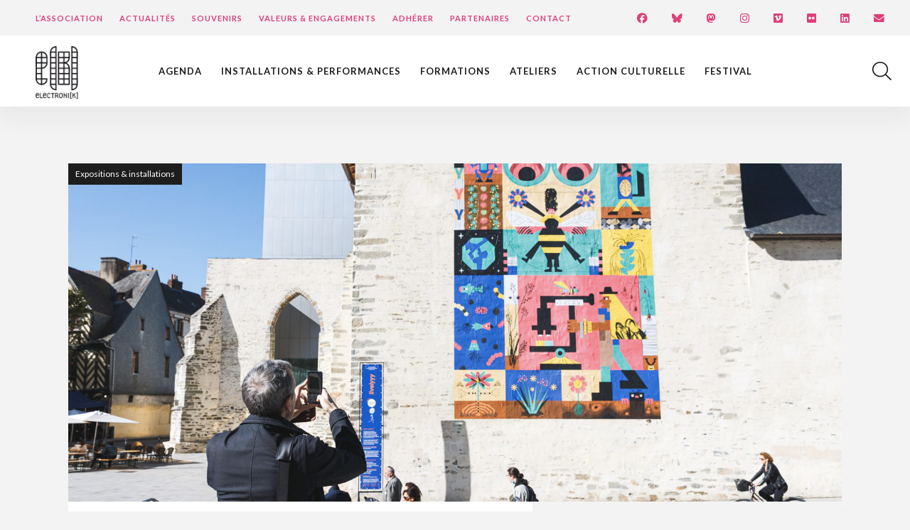

--- FILE ---
content_type: text/html; charset=UTF-8
request_url: https://www.electroni-k.org/agenda/2022-03-livelyyy/
body_size: 13028
content:
<!DOCTYPE html>
<html lang="fr-FR">
<head>

<!-- Basic
================================================== -->
<meta charset="UTF-8" />
<title>Livelyyy, Guillaumit - Electroni[k]</title>
<link data-rocket-preload as="style" href="https://fonts.googleapis.com/css2?family=Lato:wght@300;400;700&#038;display=swap" rel="preload">
<link href="https://fonts.googleapis.com/css2?family=Lato:wght@300;400;700&#038;display=swap" media="print" onload="this.media=&#039;all&#039;" rel="stylesheet">
<noscript data-wpr-hosted-gf-parameters=""><link rel="stylesheet" href="https://fonts.googleapis.com/css2?family=Lato:wght@300;400;700&#038;display=swap"></noscript>
<meta http-equiv="X-UA-Compatible" content="IE=edge"> 
<meta name="viewport" content="width=device-width, initial-scale=1"> 

<!-- CSS
  ================================================== -->

<script src="https://kit.fontawesome.com/6c67892230.js" crossorigin="anonymous"></script>
<link rel="stylesheet" type="text/css" media="all" href="https://www.electroni-k.org/wp-content/themes/electronik/style.css?v=1.15" /> 
<link rel="stylesheet" type="text/css" media="all" href="https://www.electroni-k.org/wp-content/themes/electronik/responsive.css?v=1.0" /> 
<link rel="shortcut icon" href="https://www.electroni-k.org/wp-content/themes/electronik/favicon.png">
<meta name="facebook-domain-verification" content="vicv1xizyollqy92r0g9f6acjvl7uz" />
	
<script>
window.axeptioSettings = {
  clientId: "6144b1de75016d444259128b",
  cookiesVersion: "electroni-k-base",
};
(function(d, s) {
  var t = d.getElementsByTagName(s)[0], e = d.createElement(s);
  e.async = true; e.src = "//static.axept.io/sdk.js";
  t.parentNode.insertBefore(e, t);
})(document, "script");
	
function launchGA(){
var el = document.createElement('script');
el.setAttribute('type', 'text/javascript');
el.setAttribute('async', true);
el.setAttribute('src', '//www.googletagmanager.com/gtag/js?id=G-0WGBM2F01Q');
document.body.append(el); window.dataLayer = window.dataLayer || [];
function gtag(){dataLayer.push(arguments);}
gtag('js', new Date());
gtag('config', 'G-0WGBM2F01Q', { 'anonymize_ip': true });
}
	
function launchFB() {
  !function(f,b,e,v,n,t,s){if(f.fbq)return;n=f.fbq=function(){n.callMethod?
  n.callMethod.apply(n,arguments):n.queue.push(arguments)};if(!f._fbq)f._fbq=n;
  n.push=n;n.loaded=!0;n.version='2.0';n.queue=[];t=b.createElement(e);t.async=!0;
  t.src=v;s=b.getElementsByTagName(e)[0];s.parentNode.insertBefore(t,s)}(window,
  document,'script','https://connect.facebook.net/en_US/fbevents.js');
  fbq('init', '359083675616582');
  fbq('set','agent','tmgoogletagmanager', '359083675616582');
  fbq('track', "PageView");
}
    
void 0 === window._axcb && (window._axcb = []);
window._axcb.push(function(axeptio) {
 axeptio.on("cookies:complete", function(choices) {
   if(choices.facebook_pixel) {
     launchFB();  
   }
   if(choices.google_analytics) {
     launchGA();
   }
  });
});	
</script>
	
<meta name='robots' content='index, follow, max-image-preview:large, max-snippet:-1, max-video-preview:-1' />

	<!-- This site is optimized with the Yoast SEO plugin v26.6 - https://yoast.com/wordpress/plugins/seo/ -->
	<link rel="canonical" href="https://www.electroni-k.org/agenda/2022-03-livelyyy/" />
	<meta property="og:locale" content="fr_FR" />
	<meta property="og:type" content="article" />
	<meta property="og:title" content="Livelyyy, Guillaumit - Electroni[k]" />
	<meta property="og:description" content="Sur invitation de l’association Electroni[k], Guillaumit imagine une exposition plurielle sur le thème de notre rapport au vivant : une fresque monumentale entre arts graphiques, réalité augmentée et expérience vidéo-ludique.  L’interactivité avec les [&hellip;]" />
	<meta property="og:url" content="https://www.electroni-k.org/agenda/2022-03-livelyyy/" />
	<meta property="og:site_name" content="Electroni[k]" />
	<meta property="article:modified_time" content="2022-03-21T09:41:25+00:00" />
	<meta property="og:image" content="https://www.electroni-k.org/wp-content/uploads/2021/10/M21_livelyyy_guillaumit_st_anne_gwendal_le_flem.jpg" />
	<meta property="og:image:width" content="1600" />
	<meta property="og:image:height" content="1067" />
	<meta property="og:image:type" content="image/jpeg" />
	<meta name="twitter:card" content="summary_large_image" />
	<meta name="twitter:label1" content="Durée de lecture estimée" />
	<meta name="twitter:data1" content="1 minute" />
	<script type="application/ld+json" class="yoast-schema-graph">{"@context":"https://schema.org","@graph":[{"@type":"WebPage","@id":"https://www.electroni-k.org/agenda/2022-03-livelyyy/","url":"https://www.electroni-k.org/agenda/2022-03-livelyyy/","name":"Livelyyy, Guillaumit - Electroni[k]","isPartOf":{"@id":"https://www.electroni-k.org/#website"},"primaryImageOfPage":{"@id":"https://www.electroni-k.org/agenda/2022-03-livelyyy/#primaryimage"},"image":{"@id":"https://www.electroni-k.org/agenda/2022-03-livelyyy/#primaryimage"},"thumbnailUrl":"https://www.electroni-k.org/wp-content/uploads/2021/10/M21_livelyyy_guillaumit_st_anne_gwendal_le_flem.jpg","datePublished":"2022-03-09T14:02:44+00:00","dateModified":"2022-03-21T09:41:25+00:00","breadcrumb":{"@id":"https://www.electroni-k.org/agenda/2022-03-livelyyy/#breadcrumb"},"inLanguage":"fr-FR","potentialAction":[{"@type":"ReadAction","target":["https://www.electroni-k.org/agenda/2022-03-livelyyy/"]}]},{"@type":"ImageObject","inLanguage":"fr-FR","@id":"https://www.electroni-k.org/agenda/2022-03-livelyyy/#primaryimage","url":"https://www.electroni-k.org/wp-content/uploads/2021/10/M21_livelyyy_guillaumit_st_anne_gwendal_le_flem.jpg","contentUrl":"https://www.electroni-k.org/wp-content/uploads/2021/10/M21_livelyyy_guillaumit_st_anne_gwendal_le_flem.jpg","width":1600,"height":1067},{"@type":"BreadcrumbList","@id":"https://www.electroni-k.org/agenda/2022-03-livelyyy/#breadcrumb","itemListElement":[{"@type":"ListItem","position":1,"name":"Accueil","item":"https://www.electroni-k.org/"},{"@type":"ListItem","position":2,"name":"Livelyyy, Guillaumit"}]},{"@type":"WebSite","@id":"https://www.electroni-k.org/#website","url":"https://www.electroni-k.org/","name":"Electroni[k]","description":"","potentialAction":[{"@type":"SearchAction","target":{"@type":"EntryPoint","urlTemplate":"https://www.electroni-k.org/?s={search_term_string}"},"query-input":{"@type":"PropertyValueSpecification","valueRequired":true,"valueName":"search_term_string"}}],"inLanguage":"fr-FR"}]}</script>
	<!-- / Yoast SEO plugin. -->


<link rel='dns-prefetch' href='//use.fontawesome.com' />
<link href='https://fonts.gstatic.com' crossorigin rel='preconnect' />
<link rel="alternate" title="oEmbed (JSON)" type="application/json+oembed" href="https://www.electroni-k.org/wp-json/oembed/1.0/embed?url=https%3A%2F%2Fwww.electroni-k.org%2Fagenda%2F2022-03-livelyyy%2F" />
<link rel="alternate" title="oEmbed (XML)" type="text/xml+oembed" href="https://www.electroni-k.org/wp-json/oembed/1.0/embed?url=https%3A%2F%2Fwww.electroni-k.org%2Fagenda%2F2022-03-livelyyy%2F&#038;format=xml" />
<style id='wp-img-auto-sizes-contain-inline-css' type='text/css'>
img:is([sizes=auto i],[sizes^="auto," i]){contain-intrinsic-size:3000px 1500px}
/*# sourceURL=wp-img-auto-sizes-contain-inline-css */
</style>
<style id='wp-block-library-inline-css' type='text/css'>
:root{--wp-block-synced-color:#7a00df;--wp-block-synced-color--rgb:122,0,223;--wp-bound-block-color:var(--wp-block-synced-color);--wp-editor-canvas-background:#ddd;--wp-admin-theme-color:#007cba;--wp-admin-theme-color--rgb:0,124,186;--wp-admin-theme-color-darker-10:#006ba1;--wp-admin-theme-color-darker-10--rgb:0,107,160.5;--wp-admin-theme-color-darker-20:#005a87;--wp-admin-theme-color-darker-20--rgb:0,90,135;--wp-admin-border-width-focus:2px}@media (min-resolution:192dpi){:root{--wp-admin-border-width-focus:1.5px}}.wp-element-button{cursor:pointer}:root .has-very-light-gray-background-color{background-color:#eee}:root .has-very-dark-gray-background-color{background-color:#313131}:root .has-very-light-gray-color{color:#eee}:root .has-very-dark-gray-color{color:#313131}:root .has-vivid-green-cyan-to-vivid-cyan-blue-gradient-background{background:linear-gradient(135deg,#00d084,#0693e3)}:root .has-purple-crush-gradient-background{background:linear-gradient(135deg,#34e2e4,#4721fb 50%,#ab1dfe)}:root .has-hazy-dawn-gradient-background{background:linear-gradient(135deg,#faaca8,#dad0ec)}:root .has-subdued-olive-gradient-background{background:linear-gradient(135deg,#fafae1,#67a671)}:root .has-atomic-cream-gradient-background{background:linear-gradient(135deg,#fdd79a,#004a59)}:root .has-nightshade-gradient-background{background:linear-gradient(135deg,#330968,#31cdcf)}:root .has-midnight-gradient-background{background:linear-gradient(135deg,#020381,#2874fc)}:root{--wp--preset--font-size--normal:16px;--wp--preset--font-size--huge:42px}.has-regular-font-size{font-size:1em}.has-larger-font-size{font-size:2.625em}.has-normal-font-size{font-size:var(--wp--preset--font-size--normal)}.has-huge-font-size{font-size:var(--wp--preset--font-size--huge)}.has-text-align-center{text-align:center}.has-text-align-left{text-align:left}.has-text-align-right{text-align:right}.has-fit-text{white-space:nowrap!important}#end-resizable-editor-section{display:none}.aligncenter{clear:both}.items-justified-left{justify-content:flex-start}.items-justified-center{justify-content:center}.items-justified-right{justify-content:flex-end}.items-justified-space-between{justify-content:space-between}.screen-reader-text{border:0;clip-path:inset(50%);height:1px;margin:-1px;overflow:hidden;padding:0;position:absolute;width:1px;word-wrap:normal!important}.screen-reader-text:focus{background-color:#ddd;clip-path:none;color:#444;display:block;font-size:1em;height:auto;left:5px;line-height:normal;padding:15px 23px 14px;text-decoration:none;top:5px;width:auto;z-index:100000}html :where(.has-border-color){border-style:solid}html :where([style*=border-top-color]){border-top-style:solid}html :where([style*=border-right-color]){border-right-style:solid}html :where([style*=border-bottom-color]){border-bottom-style:solid}html :where([style*=border-left-color]){border-left-style:solid}html :where([style*=border-width]){border-style:solid}html :where([style*=border-top-width]){border-top-style:solid}html :where([style*=border-right-width]){border-right-style:solid}html :where([style*=border-bottom-width]){border-bottom-style:solid}html :where([style*=border-left-width]){border-left-style:solid}html :where(img[class*=wp-image-]){height:auto;max-width:100%}:where(figure){margin:0 0 1em}html :where(.is-position-sticky){--wp-admin--admin-bar--position-offset:var(--wp-admin--admin-bar--height,0px)}@media screen and (max-width:600px){html :where(.is-position-sticky){--wp-admin--admin-bar--position-offset:0px}}

/*# sourceURL=wp-block-library-inline-css */
</style><style id='global-styles-inline-css' type='text/css'>
:root{--wp--preset--aspect-ratio--square: 1;--wp--preset--aspect-ratio--4-3: 4/3;--wp--preset--aspect-ratio--3-4: 3/4;--wp--preset--aspect-ratio--3-2: 3/2;--wp--preset--aspect-ratio--2-3: 2/3;--wp--preset--aspect-ratio--16-9: 16/9;--wp--preset--aspect-ratio--9-16: 9/16;--wp--preset--color--black: #000000;--wp--preset--color--cyan-bluish-gray: #abb8c3;--wp--preset--color--white: #ffffff;--wp--preset--color--pale-pink: #f78da7;--wp--preset--color--vivid-red: #cf2e2e;--wp--preset--color--luminous-vivid-orange: #ff6900;--wp--preset--color--luminous-vivid-amber: #fcb900;--wp--preset--color--light-green-cyan: #7bdcb5;--wp--preset--color--vivid-green-cyan: #00d084;--wp--preset--color--pale-cyan-blue: #8ed1fc;--wp--preset--color--vivid-cyan-blue: #0693e3;--wp--preset--color--vivid-purple: #9b51e0;--wp--preset--gradient--vivid-cyan-blue-to-vivid-purple: linear-gradient(135deg,rgb(6,147,227) 0%,rgb(155,81,224) 100%);--wp--preset--gradient--light-green-cyan-to-vivid-green-cyan: linear-gradient(135deg,rgb(122,220,180) 0%,rgb(0,208,130) 100%);--wp--preset--gradient--luminous-vivid-amber-to-luminous-vivid-orange: linear-gradient(135deg,rgb(252,185,0) 0%,rgb(255,105,0) 100%);--wp--preset--gradient--luminous-vivid-orange-to-vivid-red: linear-gradient(135deg,rgb(255,105,0) 0%,rgb(207,46,46) 100%);--wp--preset--gradient--very-light-gray-to-cyan-bluish-gray: linear-gradient(135deg,rgb(238,238,238) 0%,rgb(169,184,195) 100%);--wp--preset--gradient--cool-to-warm-spectrum: linear-gradient(135deg,rgb(74,234,220) 0%,rgb(151,120,209) 20%,rgb(207,42,186) 40%,rgb(238,44,130) 60%,rgb(251,105,98) 80%,rgb(254,248,76) 100%);--wp--preset--gradient--blush-light-purple: linear-gradient(135deg,rgb(255,206,236) 0%,rgb(152,150,240) 100%);--wp--preset--gradient--blush-bordeaux: linear-gradient(135deg,rgb(254,205,165) 0%,rgb(254,45,45) 50%,rgb(107,0,62) 100%);--wp--preset--gradient--luminous-dusk: linear-gradient(135deg,rgb(255,203,112) 0%,rgb(199,81,192) 50%,rgb(65,88,208) 100%);--wp--preset--gradient--pale-ocean: linear-gradient(135deg,rgb(255,245,203) 0%,rgb(182,227,212) 50%,rgb(51,167,181) 100%);--wp--preset--gradient--electric-grass: linear-gradient(135deg,rgb(202,248,128) 0%,rgb(113,206,126) 100%);--wp--preset--gradient--midnight: linear-gradient(135deg,rgb(2,3,129) 0%,rgb(40,116,252) 100%);--wp--preset--font-size--small: 13px;--wp--preset--font-size--medium: 20px;--wp--preset--font-size--large: 36px;--wp--preset--font-size--x-large: 42px;--wp--preset--spacing--20: 0.44rem;--wp--preset--spacing--30: 0.67rem;--wp--preset--spacing--40: 1rem;--wp--preset--spacing--50: 1.5rem;--wp--preset--spacing--60: 2.25rem;--wp--preset--spacing--70: 3.38rem;--wp--preset--spacing--80: 5.06rem;--wp--preset--shadow--natural: 6px 6px 9px rgba(0, 0, 0, 0.2);--wp--preset--shadow--deep: 12px 12px 50px rgba(0, 0, 0, 0.4);--wp--preset--shadow--sharp: 6px 6px 0px rgba(0, 0, 0, 0.2);--wp--preset--shadow--outlined: 6px 6px 0px -3px rgb(255, 255, 255), 6px 6px rgb(0, 0, 0);--wp--preset--shadow--crisp: 6px 6px 0px rgb(0, 0, 0);}:where(.is-layout-flex){gap: 0.5em;}:where(.is-layout-grid){gap: 0.5em;}body .is-layout-flex{display: flex;}.is-layout-flex{flex-wrap: wrap;align-items: center;}.is-layout-flex > :is(*, div){margin: 0;}body .is-layout-grid{display: grid;}.is-layout-grid > :is(*, div){margin: 0;}:where(.wp-block-columns.is-layout-flex){gap: 2em;}:where(.wp-block-columns.is-layout-grid){gap: 2em;}:where(.wp-block-post-template.is-layout-flex){gap: 1.25em;}:where(.wp-block-post-template.is-layout-grid){gap: 1.25em;}.has-black-color{color: var(--wp--preset--color--black) !important;}.has-cyan-bluish-gray-color{color: var(--wp--preset--color--cyan-bluish-gray) !important;}.has-white-color{color: var(--wp--preset--color--white) !important;}.has-pale-pink-color{color: var(--wp--preset--color--pale-pink) !important;}.has-vivid-red-color{color: var(--wp--preset--color--vivid-red) !important;}.has-luminous-vivid-orange-color{color: var(--wp--preset--color--luminous-vivid-orange) !important;}.has-luminous-vivid-amber-color{color: var(--wp--preset--color--luminous-vivid-amber) !important;}.has-light-green-cyan-color{color: var(--wp--preset--color--light-green-cyan) !important;}.has-vivid-green-cyan-color{color: var(--wp--preset--color--vivid-green-cyan) !important;}.has-pale-cyan-blue-color{color: var(--wp--preset--color--pale-cyan-blue) !important;}.has-vivid-cyan-blue-color{color: var(--wp--preset--color--vivid-cyan-blue) !important;}.has-vivid-purple-color{color: var(--wp--preset--color--vivid-purple) !important;}.has-black-background-color{background-color: var(--wp--preset--color--black) !important;}.has-cyan-bluish-gray-background-color{background-color: var(--wp--preset--color--cyan-bluish-gray) !important;}.has-white-background-color{background-color: var(--wp--preset--color--white) !important;}.has-pale-pink-background-color{background-color: var(--wp--preset--color--pale-pink) !important;}.has-vivid-red-background-color{background-color: var(--wp--preset--color--vivid-red) !important;}.has-luminous-vivid-orange-background-color{background-color: var(--wp--preset--color--luminous-vivid-orange) !important;}.has-luminous-vivid-amber-background-color{background-color: var(--wp--preset--color--luminous-vivid-amber) !important;}.has-light-green-cyan-background-color{background-color: var(--wp--preset--color--light-green-cyan) !important;}.has-vivid-green-cyan-background-color{background-color: var(--wp--preset--color--vivid-green-cyan) !important;}.has-pale-cyan-blue-background-color{background-color: var(--wp--preset--color--pale-cyan-blue) !important;}.has-vivid-cyan-blue-background-color{background-color: var(--wp--preset--color--vivid-cyan-blue) !important;}.has-vivid-purple-background-color{background-color: var(--wp--preset--color--vivid-purple) !important;}.has-black-border-color{border-color: var(--wp--preset--color--black) !important;}.has-cyan-bluish-gray-border-color{border-color: var(--wp--preset--color--cyan-bluish-gray) !important;}.has-white-border-color{border-color: var(--wp--preset--color--white) !important;}.has-pale-pink-border-color{border-color: var(--wp--preset--color--pale-pink) !important;}.has-vivid-red-border-color{border-color: var(--wp--preset--color--vivid-red) !important;}.has-luminous-vivid-orange-border-color{border-color: var(--wp--preset--color--luminous-vivid-orange) !important;}.has-luminous-vivid-amber-border-color{border-color: var(--wp--preset--color--luminous-vivid-amber) !important;}.has-light-green-cyan-border-color{border-color: var(--wp--preset--color--light-green-cyan) !important;}.has-vivid-green-cyan-border-color{border-color: var(--wp--preset--color--vivid-green-cyan) !important;}.has-pale-cyan-blue-border-color{border-color: var(--wp--preset--color--pale-cyan-blue) !important;}.has-vivid-cyan-blue-border-color{border-color: var(--wp--preset--color--vivid-cyan-blue) !important;}.has-vivid-purple-border-color{border-color: var(--wp--preset--color--vivid-purple) !important;}.has-vivid-cyan-blue-to-vivid-purple-gradient-background{background: var(--wp--preset--gradient--vivid-cyan-blue-to-vivid-purple) !important;}.has-light-green-cyan-to-vivid-green-cyan-gradient-background{background: var(--wp--preset--gradient--light-green-cyan-to-vivid-green-cyan) !important;}.has-luminous-vivid-amber-to-luminous-vivid-orange-gradient-background{background: var(--wp--preset--gradient--luminous-vivid-amber-to-luminous-vivid-orange) !important;}.has-luminous-vivid-orange-to-vivid-red-gradient-background{background: var(--wp--preset--gradient--luminous-vivid-orange-to-vivid-red) !important;}.has-very-light-gray-to-cyan-bluish-gray-gradient-background{background: var(--wp--preset--gradient--very-light-gray-to-cyan-bluish-gray) !important;}.has-cool-to-warm-spectrum-gradient-background{background: var(--wp--preset--gradient--cool-to-warm-spectrum) !important;}.has-blush-light-purple-gradient-background{background: var(--wp--preset--gradient--blush-light-purple) !important;}.has-blush-bordeaux-gradient-background{background: var(--wp--preset--gradient--blush-bordeaux) !important;}.has-luminous-dusk-gradient-background{background: var(--wp--preset--gradient--luminous-dusk) !important;}.has-pale-ocean-gradient-background{background: var(--wp--preset--gradient--pale-ocean) !important;}.has-electric-grass-gradient-background{background: var(--wp--preset--gradient--electric-grass) !important;}.has-midnight-gradient-background{background: var(--wp--preset--gradient--midnight) !important;}.has-small-font-size{font-size: var(--wp--preset--font-size--small) !important;}.has-medium-font-size{font-size: var(--wp--preset--font-size--medium) !important;}.has-large-font-size{font-size: var(--wp--preset--font-size--large) !important;}.has-x-large-font-size{font-size: var(--wp--preset--font-size--x-large) !important;}
/*# sourceURL=global-styles-inline-css */
</style>

<style id='classic-theme-styles-inline-css' type='text/css'>
/*! This file is auto-generated */
.wp-block-button__link{color:#fff;background-color:#32373c;border-radius:9999px;box-shadow:none;text-decoration:none;padding:calc(.667em + 2px) calc(1.333em + 2px);font-size:1.125em}.wp-block-file__button{background:#32373c;color:#fff;text-decoration:none}
/*# sourceURL=/wp-includes/css/classic-themes.min.css */
</style>
<link rel='stylesheet' id='wp-components-css' href='https://www.electroni-k.org/wp-includes/css/dist/components/style.min.css' type='text/css' media='all' />
<link rel='stylesheet' id='wp-preferences-css' href='https://www.electroni-k.org/wp-includes/css/dist/preferences/style.min.css' type='text/css' media='all' />
<link rel='stylesheet' id='wp-block-editor-css' href='https://www.electroni-k.org/wp-includes/css/dist/block-editor/style.min.css' type='text/css' media='all' />
<link rel='stylesheet' id='popup-maker-block-library-style-css' href='https://www.electroni-k.org/wp-content/plugins/popup-maker/dist/packages/block-library-style.css' type='text/css' media='all' />
<link rel='stylesheet' id='wpsc-style-css' href='https://www.electroni-k.org/wp-content/plugins/wordpress-simple-paypal-shopping-cart/assets/wpsc-front-end-styles.css' type='text/css' media='all' />
<link rel='stylesheet' id='bfa-font-awesome-css' href='https://use.fontawesome.com/releases/v5.15.4/css/all.css' type='text/css' media='all' />
<link rel='stylesheet' id='bfa-font-awesome-v4-shim-css' href='https://use.fontawesome.com/releases/v5.15.4/css/v4-shims.css' type='text/css' media='all' />
<style id='bfa-font-awesome-v4-shim-inline-css' type='text/css'>

			@font-face {
				font-family: 'FontAwesome';
				src: url('https://use.fontawesome.com/releases/v5.15.4/webfonts/fa-brands-400.eot'),
				url('https://use.fontawesome.com/releases/v5.15.4/webfonts/fa-brands-400.eot?#iefix') format('embedded-opentype'),
				url('https://use.fontawesome.com/releases/v5.15.4/webfonts/fa-brands-400.woff2') format('woff2'),
				url('https://use.fontawesome.com/releases/v5.15.4/webfonts/fa-brands-400.woff') format('woff'),
				url('https://use.fontawesome.com/releases/v5.15.4/webfonts/fa-brands-400.ttf') format('truetype'),
				url('https://use.fontawesome.com/releases/v5.15.4/webfonts/fa-brands-400.svg#fontawesome') format('svg');
			}

			@font-face {
				font-family: 'FontAwesome';
				src: url('https://use.fontawesome.com/releases/v5.15.4/webfonts/fa-solid-900.eot'),
				url('https://use.fontawesome.com/releases/v5.15.4/webfonts/fa-solid-900.eot?#iefix') format('embedded-opentype'),
				url('https://use.fontawesome.com/releases/v5.15.4/webfonts/fa-solid-900.woff2') format('woff2'),
				url('https://use.fontawesome.com/releases/v5.15.4/webfonts/fa-solid-900.woff') format('woff'),
				url('https://use.fontawesome.com/releases/v5.15.4/webfonts/fa-solid-900.ttf') format('truetype'),
				url('https://use.fontawesome.com/releases/v5.15.4/webfonts/fa-solid-900.svg#fontawesome') format('svg');
			}

			@font-face {
				font-family: 'FontAwesome';
				src: url('https://use.fontawesome.com/releases/v5.15.4/webfonts/fa-regular-400.eot'),
				url('https://use.fontawesome.com/releases/v5.15.4/webfonts/fa-regular-400.eot?#iefix') format('embedded-opentype'),
				url('https://use.fontawesome.com/releases/v5.15.4/webfonts/fa-regular-400.woff2') format('woff2'),
				url('https://use.fontawesome.com/releases/v5.15.4/webfonts/fa-regular-400.woff') format('woff'),
				url('https://use.fontawesome.com/releases/v5.15.4/webfonts/fa-regular-400.ttf') format('truetype'),
				url('https://use.fontawesome.com/releases/v5.15.4/webfonts/fa-regular-400.svg#fontawesome') format('svg');
				unicode-range: U+F004-F005,U+F007,U+F017,U+F022,U+F024,U+F02E,U+F03E,U+F044,U+F057-F059,U+F06E,U+F070,U+F075,U+F07B-F07C,U+F080,U+F086,U+F089,U+F094,U+F09D,U+F0A0,U+F0A4-F0A7,U+F0C5,U+F0C7-F0C8,U+F0E0,U+F0EB,U+F0F3,U+F0F8,U+F0FE,U+F111,U+F118-F11A,U+F11C,U+F133,U+F144,U+F146,U+F14A,U+F14D-F14E,U+F150-F152,U+F15B-F15C,U+F164-F165,U+F185-F186,U+F191-F192,U+F1AD,U+F1C1-F1C9,U+F1CD,U+F1D8,U+F1E3,U+F1EA,U+F1F6,U+F1F9,U+F20A,U+F247-F249,U+F24D,U+F254-F25B,U+F25D,U+F267,U+F271-F274,U+F279,U+F28B,U+F28D,U+F2B5-F2B6,U+F2B9,U+F2BB,U+F2BD,U+F2C1-F2C2,U+F2D0,U+F2D2,U+F2DC,U+F2ED,U+F328,U+F358-F35B,U+F3A5,U+F3D1,U+F410,U+F4AD;
			}
		
/*# sourceURL=bfa-font-awesome-v4-shim-inline-css */
</style>
<link rel='stylesheet' id='wp-featherlight-css' href='https://www.electroni-k.org/wp-content/plugins/wp-featherlight/css/wp-featherlight.min.css' type='text/css' media='all' />
<script type="text/javascript" src="https://www.electroni-k.org/wp-content/themes/electronik/js/jquery-2.1.3.min.js" id="jquery-js"></script>
<script type="text/javascript" src="https://www.electroni-k.org/wp-content/plugins/wp-image-zoooom/assets/js/jquery.image_zoom.min.js" id="image_zoooom-js" defer="defer" data-wp-strategy="defer" fetchpriority="low"></script>
<script type="text/javascript" id="image_zoooom-init-js-extra">
/* <![CDATA[ */
var IZ = {"options":[],"with_woocommerce":"0","exchange_thumbnails":"1","enable_mobile":"0","woo_categories":"0","woo_slider":"0","enable_surecart":"0"};
//# sourceURL=image_zoooom-init-js-extra
/* ]]> */
</script>
<script type="text/javascript" src="https://www.electroni-k.org/wp-content/plugins/wp-image-zoooom/assets/js/image_zoom-init.js" id="image_zoooom-init-js" defer="defer" data-wp-strategy="defer" fetchpriority="low"></script>
<link rel="https://api.w.org/" href="https://www.electroni-k.org/wp-json/" />
<!-- WP Simple Shopping Cart plugin v5.2.4 - https://wordpress.org/plugins/wordpress-simple-paypal-shopping-cart/ -->
	<script type="text/javascript">
	function ReadForm (obj1, tst) {
	    // Read the user form
	    var i,j,pos;
	    val_total="";val_combo="";

	    for (i=0; i<obj1.length; i++)
	    {
	        // run entire form
	        obj = obj1.elements[i];           // a form element

	        if (obj.type == "select-one")
	        {   // just selects
	            if (obj.name == "quantity" ||
	                obj.name == "amount") continue;
		        pos = obj.selectedIndex;        // which option selected
		        
		        const selected_option = obj.options[pos];
		        
		        val = selected_option?.value;   // selected value
		        if (selected_option?.getAttribute("data-display-text")){
                    val = selected_option?.getAttribute("data-display-text");
                }
		        
		        val_combo = val_combo + " (" + val + ")";
	        }
	    }
		// Now summarize everything we have processed above
		val_total = obj1.product_tmp.value + val_combo;
		obj1.wspsc_product.value = val_total;
	}
	</script>
    <style type="text/css">img.zoooom,.zoooom img{padding:0!important;}</style><script type="text/javascript"></script><meta name="generator" content="WP Rocket 3.20.2" data-wpr-features="wpr_desktop" /></head>

<body data-rsssl=1>

<div data-rocket-location-hash="33a51ce4811700f4830645d37fdf24b5" id="top">
	<div data-rocket-location-hash="0a9cdacca298423160cedcaf0d362465" id="menu-top">
		<div data-rocket-location-hash="743e6ae2c02b8ae0307dc7290a716b1f" class="menu-menu-top-container"><ul id="menu-menu-top" class="menu"><li id="menu-item-602" class="menu-item menu-item-type-post_type menu-item-object-page menu-item-602"><a href="https://www.electroni-k.org/association/">L&rsquo;Association</a></li>
<li id="menu-item-731" class="menu-item menu-item-type-post_type menu-item-object-page menu-item-731"><a href="https://www.electroni-k.org/actualites/">Actualités</a></li>
<li id="menu-item-603" class="menu-item menu-item-type-post_type menu-item-object-page menu-item-603"><a href="https://www.electroni-k.org/souvenirs/">Souvenirs</a></li>
<li id="menu-item-13817" class="menu-item menu-item-type-post_type menu-item-object-page menu-item-13817"><a href="https://www.electroni-k.org/valeurs-engagements/">Valeurs &#038; engagements</a></li>
<li id="menu-item-13832" class="menu-item menu-item-type-post_type menu-item-object-page menu-item-13832"><a href="https://www.electroni-k.org/adherer/">Adhérer</a></li>
<li id="menu-item-13818" class="menu-item menu-item-type-post_type menu-item-object-page menu-item-13818"><a href="https://www.electroni-k.org/partenaires/">Partenaires</a></li>
<li id="menu-item-764" class="menu-item menu-item-type-post_type menu-item-object-page menu-item-764"><a href="https://www.electroni-k.org/contact/">Contact</a></li>
</ul></div>	</div>
	<ul id="menu-reso">
		<li><a href="https://www.facebook.com/association.electronik/" target="_blank"><i class="fa-brands fa-facebook fa-lg"></i></a></li>
		<li><a href="https://bsky.app/profile/electroni-k.bsky.social" target="_blank"><i class="fa-brands fa-bluesky fa-lg"></i></a></li>
		<li><a href="https://mastodon.social/@electronik_association" target="_blank"><i class="fa-brands fa-mastodon fa-lg"></i></a></li>
		<li><a href="https://www.instagram.com/electronik_association/" target="_blank"><i class="fa-brands fa-instagram fa-lg"></i></a></li>
		<li><a href="https://vimeo.com/associationelectronik" target="_blank"><i class="fa-brands fa-vimeo fa-lg"></i></a></li>
		<li><a href="https://www.flickr.com/photos/electroni-k/albums/" target="_blank"><i class="fa-brands fa-flickr fa-lg"></i></a></li>
		<li><a href="https://www.linkedin.com/in/association-electroni-k-8a1b6515b" target="_blank"><i class="fa-brands fa-linkedin fa-lg"></i></a></li>
		<li><a class="btn-newsletter"><i class="fa fa-envelope fa-lg"></i></a></li>
	</ul>
	
</div>
<header data-rocket-location-hash="b4281811e756dd6c49dc973e0a643601" class="shadow">

	<p id="logo"><a href="https://www.electroni-k.org"><img src="https://www.electroni-k.org/wp-content/themes/electronik/img/logo-electronik.png" alt="Association ElectroniK" /></a></p>
	<nav><div class="menu-menu-container"><ul id="menu-menu" class="menu"><li id="menu-item-1294" class="menu-item menu-item-type-post_type menu-item-object-page menu-item-1294"><a href="https://www.electroni-k.org/agenda/">Agenda</a></li>
<li id="menu-item-598" class="menu-item menu-item-type-post_type menu-item-object-page menu-item-598"><a href="https://www.electroni-k.org/installations-performances/">Installations &#038; performances</a></li>
<li id="menu-item-599" class="menu-item menu-item-type-post_type menu-item-object-page menu-item-599"><a href="https://www.electroni-k.org/formations/">Formations</a></li>
<li id="menu-item-600" class="menu-item menu-item-type-post_type menu-item-object-page menu-item-600"><a href="https://www.electroni-k.org/ateliers/">Ateliers</a></li>
<li id="menu-item-43" class="menu-item menu-item-type-post_type menu-item-object-page menu-item-43"><a href="https://www.electroni-k.org/action-culturelle/">Action culturelle</a></li>
<li id="menu-item-47" class="menu-item menu-item-type-post_type menu-item-object-page menu-item-47"><a href="https://www.electroni-k.org/festival/">Festival</a></li>
</ul></div></nav>
		<div data-rocket-location-hash="342064df08f0b2084ecdfcf041ef25f5" id="loupe" class="transition"></div>
		<div data-rocket-location-hash="dfa57d6fd3397aa6425425fc796e3634" id="search">
	 		<form role="search" method="get" action="https://www.electroni-k.org/" >
	            <div>
	            	<input type="search"  placeholder="Rechercher" name="s" id="s" />
	                <input type="submit" value="" />
	            </div>
	         </form>
		</div>
</header>
<div data-rocket-location-hash="fdc4d92982d49fb25812ed8a9604fd4e" id="mobile-header" class="shadow">
	<a id="responsive-logo" href="https://www.electroni-k.org"><img src="https://www.electroni-k.org/wp-content/themes/electronik/img/logo-electronik.png" alt="Association ElectroniK" /></a>
	<div data-rocket-location-hash="bcf6af6dbdc17dbed18a7bff8c071e5d" class="hamburger hamburger--slider">
		<div data-rocket-location-hash="08679e87bb9c64927446c5b1b2b758cd" class="hamburger-box">
			<div class="hamburger-inner"></div>
		</div>
	</div>

	<div id="hambmenu" >
		<div data-rocket-location-hash="76de5411958bd5e64f4df99c8caba131" class="overlay-menu rangee">
			<div>
				<div class="menu-menu-container"><ul id="menu-menu-1" class="menu"><li class="menu-item menu-item-type-post_type menu-item-object-page menu-item-1294"><a href="https://www.electroni-k.org/agenda/">Agenda</a></li>
<li class="menu-item menu-item-type-post_type menu-item-object-page menu-item-598"><a href="https://www.electroni-k.org/installations-performances/">Installations &#038; performances</a></li>
<li class="menu-item menu-item-type-post_type menu-item-object-page menu-item-599"><a href="https://www.electroni-k.org/formations/">Formations</a></li>
<li class="menu-item menu-item-type-post_type menu-item-object-page menu-item-600"><a href="https://www.electroni-k.org/ateliers/">Ateliers</a></li>
<li class="menu-item menu-item-type-post_type menu-item-object-page menu-item-43"><a href="https://www.electroni-k.org/action-culturelle/">Action culturelle</a></li>
<li class="menu-item menu-item-type-post_type menu-item-object-page menu-item-47"><a href="https://www.electroni-k.org/festival/">Festival</a></li>
</ul></div>				<div class="menu-menu-top-container"><ul id="menu-menu-top-1" class="menu"><li class="menu-item menu-item-type-post_type menu-item-object-page menu-item-602"><a href="https://www.electroni-k.org/association/">L&rsquo;Association</a></li>
<li class="menu-item menu-item-type-post_type menu-item-object-page menu-item-731"><a href="https://www.electroni-k.org/actualites/">Actualités</a></li>
<li class="menu-item menu-item-type-post_type menu-item-object-page menu-item-603"><a href="https://www.electroni-k.org/souvenirs/">Souvenirs</a></li>
<li class="menu-item menu-item-type-post_type menu-item-object-page menu-item-13817"><a href="https://www.electroni-k.org/valeurs-engagements/">Valeurs &#038; engagements</a></li>
<li class="menu-item menu-item-type-post_type menu-item-object-page menu-item-13832"><a href="https://www.electroni-k.org/adherer/">Adhérer</a></li>
<li class="menu-item menu-item-type-post_type menu-item-object-page menu-item-13818"><a href="https://www.electroni-k.org/partenaires/">Partenaires</a></li>
<li class="menu-item menu-item-type-post_type menu-item-object-page menu-item-764"><a href="https://www.electroni-k.org/contact/">Contact</a></li>
</ul></div>				<p class="reso-menu-second">
					<a href="https://www.facebook.com/association.electronik/" target="_blank"><i class="fa-brands fa-facebook fa-lg"></i></a>
		<a href="https://bsky.app/profile/electroni-k.bsky.social" target="_blank"><i class="fa-brands fa-bluesky fa-lg"></i></a>
		<a href="https://mastodon.social/@electronik_association" target="_blank"><i class="fa-brands fa-mastodon fa-lg"></i></a>
		<a href="https://www.instagram.com/electronik_association/" target="_blank"><i class="fa-brands fa-instagram fa-lg"></i></a>
		<a href="https://vimeo.com/associationelectronik" target="_blank"><i class="fa-brands fa-vimeo fa-lg"></i></a>
		<a href="https://www.flickr.com/photos/electroni-k/albums/" target="_blank"><i class="fa-brands fa-flickr fa-lg"></i></a>
		<a href="https://www.linkedin.com/in/association-electroni-k-8a1b6515b" target="_blank"><i class="fa-brands fa-linkedin fa-lg"></i></a>
		<a class="btn-newsletter"><i class="fa fa-envelope fa-lg"></i></a>
				</p>
			</div>
		</div>
	</div>
</div>

<div data-rocket-location-hash="f1f77fbb310e3daab39e0ad355bfd53b" id="main">

<script src="https://maps.googleapis.com/maps/api/js?key=AIzaSyBcan0vE4loO3dVWzZL4l-DUIxO2S4Co94" type="text/javascript"></script>


<section data-rocket-location-hash="35572679b493b117d74c2da3c5a89dd9" id="single-agenda" class="page">

	<div data-rocket-location-hash="71f4364750ebb0c4f113a801122792f7" class="rangee">
		<div class="col col100"><p class="image "><img width="1600" height="700" src="https://www.electroni-k.org/wp-content/uploads/2021/10/M21_livelyyy_guillaumit_st_anne_gwendal_le_flem-1600x700.jpg" class="attachment-single size-single wp-post-image" alt="" decoding="async" fetchpriority="high" /></p><p class="type-agenda">Expositions &amp; installations </p></div>		
	</div>
	<div data-rocket-location-hash="6c5ba4b4ae7a7c6985b25da688ed6033" class="rangee infos-agenda hauteur-egale colcenter shadow">

		<div class="col60 ">
			<div class="bloc-content2 blanc">
				<h1 class="moyen-titre">Livelyyy, Guillaumit</h1>
				<div class="date-agenda">
										<p>Du 22 mars 2022 au 26 mars 2022</p>					<p class="lieu">Festival Safra'Numériques, Amiens (80)</p>
				</div>
				
			</div>
		</div>
		<div class="col col40">
			<div id="map-lieu"></div>
		</div>

	</div>
		<div data-rocket-location-hash="70810c99ed15af07f91522522c6f9e40" class="rangee ">
		<div class="col100">
			<div class="bloc-content2 shadow blanc">
				<p>Sur invitation de l’association <b>Electroni[k]</b>, <b>Guillaumit</b> imagine une exposition plurielle sur le thème de notre rapport au vivant : une fresque monumentale entre arts graphiques, réalité augmentée et expérience vidéo-ludique. </p>
<p>L’interactivité avec les spectateur.rice.s se matérialise ici par un petit jeu en réalité augmentée, déployant une autre facette de la narration. L’animation en réalité augmentée offre un passage de la surface plane de la fresque vers un univers foisonnant en 3D, peuplé d’une multiplicité d’espèces interdépendantes : animaux, insectes, organismes vivants et microbes qui forment un écosystème fragile.</p>
<p>Ainsi, grâce à la réalité augmentée, notre téléphone, tel un microscope, permettra de révéler l’invisible et de donner à voir la richesse cachée du vivant dissimulée dans la fresque, nous invitant à prendre soin de ce joyeux ensemble.</p>
<p>L’application de réalité augmentée <em><strong>Carnaval Augmenté</strong></em> est disponible sur l’<a href="https://apps.apple.com/fr/app/carnaval-augment%C3%A9/id1333371606" target="_blank" rel="noopener">App Store</a> &amp; le <a href="https://play.google.com/store/apps/details?id=com.Coiriergraphics.CarnavalAugmente&amp;hl=fr&amp;gl=US" target="_blank" rel="noopener">Play Store</a>.</p>
				<br/><div class="line"></div><br/><p class="plus typo-titre"><a href="https://www.electroni-k.org/installations-spectacles/livelyyy-guillaumit/" target="">En savoir plus sur le projet</a></p>			</div>
		</div>
	</div>
	</section>
<section data-rocket-location-hash="1dfeae56bf5c21379e6e44008498b760" id="flexible">
	</section>

<section data-rocket-location-hash="00500d202d863e31ea0306fb69e60225" id="agenda">
	<h2 class="sous-titre sous-titre-home">Prochainement</h2>
		
		<div data-rocket-location-hash="37204c2f2ba0da2be5415d68c2700d01" class="rangee">
						
			<div class="col50 agenda ecart-normal">
					<a href="https://www.electroni-k.org/agenda/2025-9-livelyyy/" class="rangee full shadow blanc ">
						<p class="type-agenda">Expositions &amp; installations </p>						<div class="col30">
							<p class="photo-agenda" style="background-image: url('https://www.electroni-k.org/wp-content/uploads/2022/11/2022-Livelyyy-Guillaumit-credit-LEV-Matadero-Estudio-Perplejo-BD-600x600.jpg');"></p>													</div>
						<div class="col70">
							<div class="infos-agenda ">
								<p class="titre-agenda">Livelyyy, Guillaumit</p>
																<p class="date-agenda">Du 22 septembre 2025 au 20 mars 2026</p>								<p class="lieu-agenda">Université Haute Alsace, Mulhouse (68)</p>
							</div>
						</div>
					</a>
			</div>
			
						
			<div class="col50 agenda ecart-normal">
					<a href="https://www.electroni-k.org/agenda/2025-pixels-montauban-de-bretagne/" class="rangee full shadow blanc ">
						<p class="type-agenda">Ateliers </p>						<div class="col30">
							<p class="photo-agenda" style="background-image: url('https://www.electroni-k.org/wp-content/uploads/2020/08/Ateliers-Pixels-a-Chavagne-seniors-numerique-©-Gwendal-Le-Flem3-600x600.jpg');"></p>													</div>
						<div class="col70">
							<div class="infos-agenda ">
								<p class="titre-agenda">Pixels — Montauban de Bretagne</p>
																<p class="date-agenda">Du 13 octobre 2025 au 5 janvier 2026</p>								<p class="lieu-agenda">Maison Helena, Montauban de Bretagne (35)</p>
							</div>
						</div>
					</a>
			</div>
			
						
			<div class="col50 agenda ecart-normal">
					<a href="https://www.electroni-k.org/agenda/2025-11-12-la-foret-qui-fait-peur-elly-oldman/" class="rangee full shadow blanc ">
						<p class="type-agenda">Expositions &amp; installations </p>						<div class="col30">
							<p class="photo-agenda" style="background-image: url('https://www.electroni-k.org/wp-content/uploads/2025/02/EK25_La-foret-qui-fait-peur_Elly-Oldman_web-600x600.jpg');"></p>													</div>
						<div class="col70">
							<div class="infos-agenda ">
								<p class="titre-agenda">La forêt qui fait peur, Elly Oldman</p>
																<p class="date-agenda">Du 12 novembre 2025 au 31 décembre 2025</p>								<p class="lieu-agenda">Shymkent (KZ)</p>
							</div>
						</div>
					</a>
			</div>
			
						
			<div class="col50 agenda ecart-normal">
					<a href="https://www.electroni-k.org/agenda/2025-12-blocksmog-guillaumit/" class="rangee full shadow blanc ">
						<p class="type-agenda">Expositions &amp; installations </p>						<div class="col30">
							<p class="photo-agenda" style="background-image: url('https://www.electroni-k.org/wp-content/uploads/2023/01/2025-04_BlockSmog_Guillaumit_credit_Lorriane-Torlasco6_web-600x600.jpg');"></p>													</div>
						<div class="col70">
							<div class="infos-agenda ">
								<p class="titre-agenda">BlockSmog, Guillaumit</p>
																<p class="date-agenda">Du 4 décembre 2025 au 31 décembre 2025</p>								<p class="lieu-agenda">Stereogame, Nantes (44)</p>
							</div>
						</div>
					</a>
			</div>
			
						
			<div class="col50 agenda ecart-normal">
					<a href="https://www.electroni-k.org/agenda/2025-12-train-fantome/" class="rangee full shadow blanc ">
						<p class="type-agenda">Expositions &amp; installations </p>						<div class="col30">
							<p class="photo-agenda" style="background-image: url('https://www.electroni-k.org/wp-content/uploads/2023/09/2023-10-04_Inauguration_1_TVSE_TrainFantome_credit_GwendalLeFlem16_web-600x600.jpg');"></p>													</div>
						<div class="col70">
							<div class="infos-agenda ">
								<p class="titre-agenda">Train Fantôme, Macula Nigra &#038; Simon Poligné</p>
																<p class="date-agenda">Du 10 décembre 2025 au 11 janvier 2026</p>								<p class="lieu-agenda">Château de Lunéville, Nancy (54)</p>
							</div>
						</div>
					</a>
			</div>
			
						
			<div class="col50 agenda ecart-normal">
					<a href="https://www.electroni-k.org/agenda/2026-01-smart-city/" class="rangee full shadow blanc ">
						<p class="type-agenda">Ateliers </p>						<div class="col30">
							<p class="photo-agenda" style="background-image: url('https://www.electroni-k.org/wp-content/uploads/2018/10/A2-Smartcity_Maud_Mascre3_WEB-600x600.jpg');"></p>													</div>
						<div class="col70">
							<div class="infos-agenda ">
								<p class="titre-agenda">Smart City</p>
								<p class="date-agenda">Le 21 janvier 2026</p>																<p class="lieu-agenda">Nuit de la Lecture, Merdrignac (22)</p>
							</div>
						</div>
					</a>
			</div>
			
					</div>
		
		<p class="bouton centre"><a href="https://www.electroni-k.org/agenda">Tout l'agenda</a></p>
</section>

<script type="text/javascript">

						    var map, infoWindow;
						    var myLatlng = new google.maps.LatLng(,);
						    var styles = [{"featureType":"all","elementType":"all","stylers":[{"visibility":"on"}]},{"featureType":"administrative","elementType":"all","stylers":[{"visibility":"on"}]},{"featureType":"administrative","elementType":"geometry.stroke","stylers":[{"visibility":"simplified"}]},{"featureType":"administrative","elementType":"labels","stylers":[{"visibility":"on"}]},{"featureType":"administrative","elementType":"labels.text","stylers":[{"visibility":"on"}]},{"featureType":"administrative","elementType":"labels.text.fill","stylers":[{"color":"#444444"},{"visibility":"on"}]},{"featureType":"administrative","elementType":"labels.text.stroke","stylers":[{"visibility":"on"}]},{"featureType":"administrative","elementType":"labels.icon","stylers":[{"visibility":"on"}]},{"featureType":"administrative.country","elementType":"all","stylers":[{"visibility":"on"}]},{"featureType":"administrative.province","elementType":"all","stylers":[{"visibility":"on"}]},{"featureType":"administrative.province","elementType":"geometry","stylers":[{"saturation":"39"},{"lightness":"40"},{"gamma":"1.81"},{"weight":"1.84"},{"visibility":"off"}]},{"featureType":"administrative.province","elementType":"labels.icon","stylers":[{"saturation":"49"}]},{"featureType":"administrative.locality","elementType":"all","stylers":[{"visibility":"on"}]},{"featureType":"administrative.locality","elementType":"labels.text","stylers":[{"visibility":"on"}]},{"featureType":"administrative.neighborhood","elementType":"all","stylers":[{"visibility":"on"}]},{"featureType":"administrative.neighborhood","elementType":"geometry.fill","stylers":[{"visibility":"on"}]},{"featureType":"administrative.neighborhood","elementType":"labels.text.fill","stylers":[{"saturation":"-6"},{"lightness":"0"},{"gamma":"1"}]},{"featureType":"administrative.land_parcel","elementType":"all","stylers":[{"visibility":"on"}]},{"featureType":"landscape","elementType":"all","stylers":[{"color":"#f2f2f2"},{"visibility":"on"}]},{"featureType":"poi","elementType":"all","stylers":[{"visibility":"off"}]},{"featureType":"poi.attraction","elementType":"all","stylers":[{"visibility":"simplified"}]},{"featureType":"poi.attraction","elementType":"geometry.fill","stylers":[{"saturation":"0"},{"lightness":"0"}]},{"featureType":"poi.attraction","elementType":"labels.text","stylers":[{"visibility":"off"}]},{"featureType":"poi.business","elementType":"all","stylers":[{"visibility":"simplified"}]},{"featureType":"poi.business","elementType":"labels.text","stylers":[{"visibility":"off"}]},{"featureType":"poi.government","elementType":"all","stylers":[{"visibility":"simplified"}]},{"featureType":"poi.government","elementType":"geometry","stylers":[{"visibility":"on"}]},{"featureType":"poi.medical","elementType":"all","stylers":[{"visibility":"simplified"}]},{"featureType":"poi.medical","elementType":"labels.text","stylers":[{"visibility":"off"}]},{"featureType":"poi.park","elementType":"all","stylers":[{"visibility":"simplified"}]},{"featureType":"poi.park","elementType":"labels.text","stylers":[{"visibility":"simplified"}]},{"featureType":"poi.place_of_worship","elementType":"all","stylers":[{"visibility":"simplified"}]},{"featureType":"poi.place_of_worship","elementType":"labels.text","stylers":[{"visibility":"off"}]},{"featureType":"poi.school","elementType":"all","stylers":[{"visibility":"simplified"}]},{"featureType":"poi.school","elementType":"labels.text","stylers":[{"visibility":"off"}]},{"featureType":"poi.sports_complex","elementType":"all","stylers":[{"visibility":"on"}]},{"featureType":"poi.sports_complex","elementType":"labels.text","stylers":[{"visibility":"off"}]},{"featureType":"road","elementType":"all","stylers":[{"saturation":-100},{"lightness":45},{"visibility":"on"}]},{"featureType":"road.highway","elementType":"all","stylers":[{"visibility":"simplified"}]},{"featureType":"road.arterial","elementType":"labels.icon","stylers":[{"visibility":"off"}]},{"featureType":"transit","elementType":"all","stylers":[{"visibility":"off"}]},{"featureType":"transit.line","elementType":"all","stylers":[{"visibility":"off"}]},{"featureType":"transit.station.airport","elementType":"all","stylers":[{"visibility":"simplified"}]},{"featureType":"water","elementType":"all","stylers":[{"visibility":"on"}]},{"featureType":"water","elementType":"geometry.fill","stylers":[{"visibility":"on"},{"color":"#a0d7f7"}]}];

						    var myOptions = {
						        zoom: 12,
						        center: new google.maps.LatLng(,),
						        mapTypeControl: false,
						        zoomControl: true,
						        streetViewControl: true,
						        styles: styles
						    };

						    mapDiv = document.getElementById('map-lieu');
						    map = new google.maps.Map(mapDiv, myOptions);
						    var myMarker = new google.maps.Marker({
						        position: myLatlng,
						        map: map,
						        title: "Livelyyy, Guillaumit"
						    });
						</script>



<footer data-rocket-location-hash="89e0910d8ec251958f6d15a33e9d83fe">
	<div data-rocket-location-hash="3ad71e44297717c700e8efdc46694ff3" id="footer-partenaires">
		<div class="rangee align-center">
			<div class="col70 ecart-normal">
				<p class="image"><a href="https://www.electroni-k.org/partenaires/"><img src="https://www.electroni-k.org/wp-content/uploads/2024/05/2023_bandeau_partenaires_electroni-k.jpg" /></a></p>
			</div>
			<div class="col30 ecart-normal">
				<p class=" shape"><a href="https://www.electroni-k.org/metropole-electronik/"><img src="https://www.electroni-k.org/wp-content/uploads/2018/09/MEK_logo.png" /></a></p>
			</div>
		</div>
	</div>

	<div data-rocket-location-hash="503a1c260c7345a33c9767411c1941ca" id="footer">
		<div class="rangee">
			<div class="col25 ecart-normal">
				<p class="titre-footer">Electroni[k]</p>
				<p><a href="https://www.electroni-k.org/association/">L'association</a></p>
				<p><a href="https://www.electroni-k.org/actualites/">Actualités</a></p>
				<p><a href="https://www.electroni-k.org/souvenirs/">Souvenirs</a></p>
				<p><a href="https://www.electroni-k.org/adherer/">Adhérer</a></p>
				<p><a href="https://boutique.maintenant-festival.fr/" target="_blank">Boutique</a></p>
				<p><a href="https://www.electroni-k.org/partenaires/">Partenaires</a></p>
			</div>
			<div class="col25 ecart-normal">
				<p class="titre-footer">Nos projets</p>
				<p><a href="https://www.electroni-k.org/installations-performances/">Installations &amp; performances</a></p>
				<p><a href="https://www.electroni-k.org/formations/">Formations</a></p>
				<p><a href="https://www.electroni-k.org/ateliers/">Ateliers</a></p>
				<p><a href="https://www.electroni-k.org/action-culturelle/">Action culturelle</a></p>
				<p><a href="https://www.electroni-k.org/festival/">Festival</a></p>
				<p><a href="https://www.electroni-k.org/metropole-electronik/">Métropole Electroni[k]</a></p>
			</div>
			<div class="col25 ecart-normal">
				<p class="titre-footer">Action culturelle</p>
				<p><a href="https://www.electroni-k.org/action-culturelle/actions-pedagogiques/">Actions pédagogiques</a></p>
				<p><a href="https://www.electroni-k.org/action-culturelle/familles-electronik/">Familles Electroni[k]</a></p>
				<p><a href="https://www.electroni-k.org/action-culturelle/campus-electronik/">Campus Electroni[k]</a></p>
				<p><a href="https://www.electroni-k.org/action-culturelle/mouvements/">Mouvements</a></p>
				<p><a href="https://www.electroni-k.org/action-culturelle/parcours-sensibles/">Parcours Sensibles</a></p>
				<p><a href="https://www.electroni-k.org/action-culturelle/passeurs-de-culture/">Passeurs de culture</a></p>
			</div>
			<div class="col25 ecart-normal">
				<p class="titre-footer">Informations</p>
				<p><a class="btn-newsletter">Newsletter</a></p>
				<p><a href="https://www.electroni-k.org/agenda/">Agenda</a></p>
				<p><a href="https://www.electroni-k.org/contact/">Contact</a></p>
				
				<p><a href="https://www.electroni-k.org/espace-presse/">Espace presse</a></p>
				<p><a href="https://www.electroni-k.org/politique-de-confidentialite/">Mentions légales &amp; confidentialité</a></p>
				<p><a href="javascript:openAxeptioCookies()">Gestion des cookies</a></p>
			</div>			

		</div>
	</div>

<div data-rocket-location-hash="e691de1d5ba5ae72543f75504e10101f" id="reso">
	<div class="rangee justify-center">
		<p><a href="https://www.facebook.com/association.electronik/" target="_blank"><i class="fa-brands fa-facebook fa-lg"></i></a></p>
		<p><a href="https://bsky.app/profile/electroni-k.bsky.social" target="_blank"><i class="fa-brands fa-bluesky fa-lg"></i></a></p>
		<p><a href="https://mastodon.social/@electronik_association" target="_blank"><i class="fa-brands fa-mastodon fa-lg"></i></a></p>
		<p><a href="https://www.instagram.com/electronik_association/" target="_blank"><i class="fa-brands fa-instagram fa-lg"></i></a></p>
		<p><a href="https://vimeo.com/associationelectronik" target="_blank"><i class="fa-brands fa-vimeo fa-lg"></i></a></p>
		<p><a href="https://www.flickr.com/photos/electroni-k/albums/" target="_blank"><i class="fa-brands fa-flickr fa-lg"></i></a></p>
		<p><a href="https://www.linkedin.com/in/association-electroni-k-8a1b6515b" target="_blank"><i class="fa-brands fa-linkedin fa-lg"></i></a></p>
		<p><a class="btn-newsletter"><i class="fa fa-envelope fa-lg"></i></a></p>
	</div>
</div>
	<div data-rocket-location-hash="c416848f3f1baca5cea5d88a6fbae1ce" id="credits">
		<p><a href="http://www.laconfiserie.fr" target="_blank">Website by La Confiserie</a></p>
	</div>

</footer>

</div><!--main-->

<div data-rocket-location-hash="14d2676c9903104c6b22dbc373b52e40" id="newsletter">
	<div data-rocket-location-hash="3b2bca032d30865a14b1977c9a9a57b3" id="close-newsletter"></div>
	<div data-rocket-location-hash="4884ea884ff51bad9ce19dbaaba720db" class="bloc-newsletter">
			<iframe width="540" height="800" src="https://83383527.sibforms.com/serve/[base64]" frameborder="0" scrolling="auto" allowfullscreen style="display: block;margin-left: auto;margin-right: auto;max-width: 100%;"></iframe>
	</div>
</div>
<a href="#" id="back-to-top" title="Back to top">&uarr;</a>

<script type="speculationrules">
{"prefetch":[{"source":"document","where":{"and":[{"href_matches":"/*"},{"not":{"href_matches":["/wp-*.php","/wp-admin/*","/wp-content/uploads/*","/wp-content/*","/wp-content/plugins/*","/wp-content/themes/electronik/*","/*\\?(.+)"]}},{"not":{"selector_matches":"a[rel~=\"nofollow\"]"}},{"not":{"selector_matches":".no-prefetch, .no-prefetch a"}}]},"eagerness":"conservative"}]}
</script>
<script type="text/javascript" src="https://www.electroni-k.org/wp-content/themes/electronik/js/jquery-ui.min.js" id="jquery-ui-js"></script>
<script type="text/javascript" src="https://www.electroni-k.org/wp-content/themes/electronik/js/custom.js" id="custom-js"></script>
<script type="text/javascript" src="https://www.electroni-k.org/wp-content/plugins/wp-featherlight/js/wpFeatherlight.pkgd.min.js" id="wp-featherlight-js"></script>
<script type="text/javascript">
	//<![CDATA[
	setTimeout(myFunction, 1500)

	function myFunction() {
	   $("#preloader").toggleClass("open");
	}

	//]]>
</script>
<script>var rocket_beacon_data = {"ajax_url":"https:\/\/www.electroni-k.org\/wp-admin\/admin-ajax.php","nonce":"2a916c4411","url":"https:\/\/www.electroni-k.org\/agenda\/2022-03-livelyyy","is_mobile":false,"width_threshold":1600,"height_threshold":700,"delay":500,"debug":null,"status":{"atf":true,"lrc":true,"preconnect_external_domain":true},"elements":"img, video, picture, p, main, div, li, svg, section, header, span","lrc_threshold":1800,"preconnect_external_domain_elements":["link","script","iframe"],"preconnect_external_domain_exclusions":["static.cloudflareinsights.com","rel=\"profile\"","rel=\"preconnect\"","rel=\"dns-prefetch\"","rel=\"icon\""]}</script><script data-name="wpr-wpr-beacon" src='https://www.electroni-k.org/wp-content/plugins/wp-rocket/assets/js/wpr-beacon.min.js' async></script></body>
</html>

<!-- This website is like a Rocket, isn't it? Performance optimized by WP Rocket. Learn more: https://wp-rocket.me - Debug: cached@1766898655 -->

--- FILE ---
content_type: text/html; charset=utf-8
request_url: https://www.google.com/recaptcha/api2/anchor?ar=1&k=6LeFE5wfAAAAADugyBpHJ3avF9Op9JKTTN87EBHV&co=aHR0cHM6Ly84MzM4MzUyNy5zaWJmb3Jtcy5jb206NDQz&hl=fr&v=7gg7H51Q-naNfhmCP3_R47ho&size=normal&anchor-ms=20000&execute-ms=30000&cb=brlqdt6g527w
body_size: 49244
content:
<!DOCTYPE HTML><html dir="ltr" lang="fr"><head><meta http-equiv="Content-Type" content="text/html; charset=UTF-8">
<meta http-equiv="X-UA-Compatible" content="IE=edge">
<title>reCAPTCHA</title>
<style type="text/css">
/* cyrillic-ext */
@font-face {
  font-family: 'Roboto';
  font-style: normal;
  font-weight: 400;
  font-stretch: 100%;
  src: url(//fonts.gstatic.com/s/roboto/v48/KFO7CnqEu92Fr1ME7kSn66aGLdTylUAMa3GUBHMdazTgWw.woff2) format('woff2');
  unicode-range: U+0460-052F, U+1C80-1C8A, U+20B4, U+2DE0-2DFF, U+A640-A69F, U+FE2E-FE2F;
}
/* cyrillic */
@font-face {
  font-family: 'Roboto';
  font-style: normal;
  font-weight: 400;
  font-stretch: 100%;
  src: url(//fonts.gstatic.com/s/roboto/v48/KFO7CnqEu92Fr1ME7kSn66aGLdTylUAMa3iUBHMdazTgWw.woff2) format('woff2');
  unicode-range: U+0301, U+0400-045F, U+0490-0491, U+04B0-04B1, U+2116;
}
/* greek-ext */
@font-face {
  font-family: 'Roboto';
  font-style: normal;
  font-weight: 400;
  font-stretch: 100%;
  src: url(//fonts.gstatic.com/s/roboto/v48/KFO7CnqEu92Fr1ME7kSn66aGLdTylUAMa3CUBHMdazTgWw.woff2) format('woff2');
  unicode-range: U+1F00-1FFF;
}
/* greek */
@font-face {
  font-family: 'Roboto';
  font-style: normal;
  font-weight: 400;
  font-stretch: 100%;
  src: url(//fonts.gstatic.com/s/roboto/v48/KFO7CnqEu92Fr1ME7kSn66aGLdTylUAMa3-UBHMdazTgWw.woff2) format('woff2');
  unicode-range: U+0370-0377, U+037A-037F, U+0384-038A, U+038C, U+038E-03A1, U+03A3-03FF;
}
/* math */
@font-face {
  font-family: 'Roboto';
  font-style: normal;
  font-weight: 400;
  font-stretch: 100%;
  src: url(//fonts.gstatic.com/s/roboto/v48/KFO7CnqEu92Fr1ME7kSn66aGLdTylUAMawCUBHMdazTgWw.woff2) format('woff2');
  unicode-range: U+0302-0303, U+0305, U+0307-0308, U+0310, U+0312, U+0315, U+031A, U+0326-0327, U+032C, U+032F-0330, U+0332-0333, U+0338, U+033A, U+0346, U+034D, U+0391-03A1, U+03A3-03A9, U+03B1-03C9, U+03D1, U+03D5-03D6, U+03F0-03F1, U+03F4-03F5, U+2016-2017, U+2034-2038, U+203C, U+2040, U+2043, U+2047, U+2050, U+2057, U+205F, U+2070-2071, U+2074-208E, U+2090-209C, U+20D0-20DC, U+20E1, U+20E5-20EF, U+2100-2112, U+2114-2115, U+2117-2121, U+2123-214F, U+2190, U+2192, U+2194-21AE, U+21B0-21E5, U+21F1-21F2, U+21F4-2211, U+2213-2214, U+2216-22FF, U+2308-230B, U+2310, U+2319, U+231C-2321, U+2336-237A, U+237C, U+2395, U+239B-23B7, U+23D0, U+23DC-23E1, U+2474-2475, U+25AF, U+25B3, U+25B7, U+25BD, U+25C1, U+25CA, U+25CC, U+25FB, U+266D-266F, U+27C0-27FF, U+2900-2AFF, U+2B0E-2B11, U+2B30-2B4C, U+2BFE, U+3030, U+FF5B, U+FF5D, U+1D400-1D7FF, U+1EE00-1EEFF;
}
/* symbols */
@font-face {
  font-family: 'Roboto';
  font-style: normal;
  font-weight: 400;
  font-stretch: 100%;
  src: url(//fonts.gstatic.com/s/roboto/v48/KFO7CnqEu92Fr1ME7kSn66aGLdTylUAMaxKUBHMdazTgWw.woff2) format('woff2');
  unicode-range: U+0001-000C, U+000E-001F, U+007F-009F, U+20DD-20E0, U+20E2-20E4, U+2150-218F, U+2190, U+2192, U+2194-2199, U+21AF, U+21E6-21F0, U+21F3, U+2218-2219, U+2299, U+22C4-22C6, U+2300-243F, U+2440-244A, U+2460-24FF, U+25A0-27BF, U+2800-28FF, U+2921-2922, U+2981, U+29BF, U+29EB, U+2B00-2BFF, U+4DC0-4DFF, U+FFF9-FFFB, U+10140-1018E, U+10190-1019C, U+101A0, U+101D0-101FD, U+102E0-102FB, U+10E60-10E7E, U+1D2C0-1D2D3, U+1D2E0-1D37F, U+1F000-1F0FF, U+1F100-1F1AD, U+1F1E6-1F1FF, U+1F30D-1F30F, U+1F315, U+1F31C, U+1F31E, U+1F320-1F32C, U+1F336, U+1F378, U+1F37D, U+1F382, U+1F393-1F39F, U+1F3A7-1F3A8, U+1F3AC-1F3AF, U+1F3C2, U+1F3C4-1F3C6, U+1F3CA-1F3CE, U+1F3D4-1F3E0, U+1F3ED, U+1F3F1-1F3F3, U+1F3F5-1F3F7, U+1F408, U+1F415, U+1F41F, U+1F426, U+1F43F, U+1F441-1F442, U+1F444, U+1F446-1F449, U+1F44C-1F44E, U+1F453, U+1F46A, U+1F47D, U+1F4A3, U+1F4B0, U+1F4B3, U+1F4B9, U+1F4BB, U+1F4BF, U+1F4C8-1F4CB, U+1F4D6, U+1F4DA, U+1F4DF, U+1F4E3-1F4E6, U+1F4EA-1F4ED, U+1F4F7, U+1F4F9-1F4FB, U+1F4FD-1F4FE, U+1F503, U+1F507-1F50B, U+1F50D, U+1F512-1F513, U+1F53E-1F54A, U+1F54F-1F5FA, U+1F610, U+1F650-1F67F, U+1F687, U+1F68D, U+1F691, U+1F694, U+1F698, U+1F6AD, U+1F6B2, U+1F6B9-1F6BA, U+1F6BC, U+1F6C6-1F6CF, U+1F6D3-1F6D7, U+1F6E0-1F6EA, U+1F6F0-1F6F3, U+1F6F7-1F6FC, U+1F700-1F7FF, U+1F800-1F80B, U+1F810-1F847, U+1F850-1F859, U+1F860-1F887, U+1F890-1F8AD, U+1F8B0-1F8BB, U+1F8C0-1F8C1, U+1F900-1F90B, U+1F93B, U+1F946, U+1F984, U+1F996, U+1F9E9, U+1FA00-1FA6F, U+1FA70-1FA7C, U+1FA80-1FA89, U+1FA8F-1FAC6, U+1FACE-1FADC, U+1FADF-1FAE9, U+1FAF0-1FAF8, U+1FB00-1FBFF;
}
/* vietnamese */
@font-face {
  font-family: 'Roboto';
  font-style: normal;
  font-weight: 400;
  font-stretch: 100%;
  src: url(//fonts.gstatic.com/s/roboto/v48/KFO7CnqEu92Fr1ME7kSn66aGLdTylUAMa3OUBHMdazTgWw.woff2) format('woff2');
  unicode-range: U+0102-0103, U+0110-0111, U+0128-0129, U+0168-0169, U+01A0-01A1, U+01AF-01B0, U+0300-0301, U+0303-0304, U+0308-0309, U+0323, U+0329, U+1EA0-1EF9, U+20AB;
}
/* latin-ext */
@font-face {
  font-family: 'Roboto';
  font-style: normal;
  font-weight: 400;
  font-stretch: 100%;
  src: url(//fonts.gstatic.com/s/roboto/v48/KFO7CnqEu92Fr1ME7kSn66aGLdTylUAMa3KUBHMdazTgWw.woff2) format('woff2');
  unicode-range: U+0100-02BA, U+02BD-02C5, U+02C7-02CC, U+02CE-02D7, U+02DD-02FF, U+0304, U+0308, U+0329, U+1D00-1DBF, U+1E00-1E9F, U+1EF2-1EFF, U+2020, U+20A0-20AB, U+20AD-20C0, U+2113, U+2C60-2C7F, U+A720-A7FF;
}
/* latin */
@font-face {
  font-family: 'Roboto';
  font-style: normal;
  font-weight: 400;
  font-stretch: 100%;
  src: url(//fonts.gstatic.com/s/roboto/v48/KFO7CnqEu92Fr1ME7kSn66aGLdTylUAMa3yUBHMdazQ.woff2) format('woff2');
  unicode-range: U+0000-00FF, U+0131, U+0152-0153, U+02BB-02BC, U+02C6, U+02DA, U+02DC, U+0304, U+0308, U+0329, U+2000-206F, U+20AC, U+2122, U+2191, U+2193, U+2212, U+2215, U+FEFF, U+FFFD;
}
/* cyrillic-ext */
@font-face {
  font-family: 'Roboto';
  font-style: normal;
  font-weight: 500;
  font-stretch: 100%;
  src: url(//fonts.gstatic.com/s/roboto/v48/KFO7CnqEu92Fr1ME7kSn66aGLdTylUAMa3GUBHMdazTgWw.woff2) format('woff2');
  unicode-range: U+0460-052F, U+1C80-1C8A, U+20B4, U+2DE0-2DFF, U+A640-A69F, U+FE2E-FE2F;
}
/* cyrillic */
@font-face {
  font-family: 'Roboto';
  font-style: normal;
  font-weight: 500;
  font-stretch: 100%;
  src: url(//fonts.gstatic.com/s/roboto/v48/KFO7CnqEu92Fr1ME7kSn66aGLdTylUAMa3iUBHMdazTgWw.woff2) format('woff2');
  unicode-range: U+0301, U+0400-045F, U+0490-0491, U+04B0-04B1, U+2116;
}
/* greek-ext */
@font-face {
  font-family: 'Roboto';
  font-style: normal;
  font-weight: 500;
  font-stretch: 100%;
  src: url(//fonts.gstatic.com/s/roboto/v48/KFO7CnqEu92Fr1ME7kSn66aGLdTylUAMa3CUBHMdazTgWw.woff2) format('woff2');
  unicode-range: U+1F00-1FFF;
}
/* greek */
@font-face {
  font-family: 'Roboto';
  font-style: normal;
  font-weight: 500;
  font-stretch: 100%;
  src: url(//fonts.gstatic.com/s/roboto/v48/KFO7CnqEu92Fr1ME7kSn66aGLdTylUAMa3-UBHMdazTgWw.woff2) format('woff2');
  unicode-range: U+0370-0377, U+037A-037F, U+0384-038A, U+038C, U+038E-03A1, U+03A3-03FF;
}
/* math */
@font-face {
  font-family: 'Roboto';
  font-style: normal;
  font-weight: 500;
  font-stretch: 100%;
  src: url(//fonts.gstatic.com/s/roboto/v48/KFO7CnqEu92Fr1ME7kSn66aGLdTylUAMawCUBHMdazTgWw.woff2) format('woff2');
  unicode-range: U+0302-0303, U+0305, U+0307-0308, U+0310, U+0312, U+0315, U+031A, U+0326-0327, U+032C, U+032F-0330, U+0332-0333, U+0338, U+033A, U+0346, U+034D, U+0391-03A1, U+03A3-03A9, U+03B1-03C9, U+03D1, U+03D5-03D6, U+03F0-03F1, U+03F4-03F5, U+2016-2017, U+2034-2038, U+203C, U+2040, U+2043, U+2047, U+2050, U+2057, U+205F, U+2070-2071, U+2074-208E, U+2090-209C, U+20D0-20DC, U+20E1, U+20E5-20EF, U+2100-2112, U+2114-2115, U+2117-2121, U+2123-214F, U+2190, U+2192, U+2194-21AE, U+21B0-21E5, U+21F1-21F2, U+21F4-2211, U+2213-2214, U+2216-22FF, U+2308-230B, U+2310, U+2319, U+231C-2321, U+2336-237A, U+237C, U+2395, U+239B-23B7, U+23D0, U+23DC-23E1, U+2474-2475, U+25AF, U+25B3, U+25B7, U+25BD, U+25C1, U+25CA, U+25CC, U+25FB, U+266D-266F, U+27C0-27FF, U+2900-2AFF, U+2B0E-2B11, U+2B30-2B4C, U+2BFE, U+3030, U+FF5B, U+FF5D, U+1D400-1D7FF, U+1EE00-1EEFF;
}
/* symbols */
@font-face {
  font-family: 'Roboto';
  font-style: normal;
  font-weight: 500;
  font-stretch: 100%;
  src: url(//fonts.gstatic.com/s/roboto/v48/KFO7CnqEu92Fr1ME7kSn66aGLdTylUAMaxKUBHMdazTgWw.woff2) format('woff2');
  unicode-range: U+0001-000C, U+000E-001F, U+007F-009F, U+20DD-20E0, U+20E2-20E4, U+2150-218F, U+2190, U+2192, U+2194-2199, U+21AF, U+21E6-21F0, U+21F3, U+2218-2219, U+2299, U+22C4-22C6, U+2300-243F, U+2440-244A, U+2460-24FF, U+25A0-27BF, U+2800-28FF, U+2921-2922, U+2981, U+29BF, U+29EB, U+2B00-2BFF, U+4DC0-4DFF, U+FFF9-FFFB, U+10140-1018E, U+10190-1019C, U+101A0, U+101D0-101FD, U+102E0-102FB, U+10E60-10E7E, U+1D2C0-1D2D3, U+1D2E0-1D37F, U+1F000-1F0FF, U+1F100-1F1AD, U+1F1E6-1F1FF, U+1F30D-1F30F, U+1F315, U+1F31C, U+1F31E, U+1F320-1F32C, U+1F336, U+1F378, U+1F37D, U+1F382, U+1F393-1F39F, U+1F3A7-1F3A8, U+1F3AC-1F3AF, U+1F3C2, U+1F3C4-1F3C6, U+1F3CA-1F3CE, U+1F3D4-1F3E0, U+1F3ED, U+1F3F1-1F3F3, U+1F3F5-1F3F7, U+1F408, U+1F415, U+1F41F, U+1F426, U+1F43F, U+1F441-1F442, U+1F444, U+1F446-1F449, U+1F44C-1F44E, U+1F453, U+1F46A, U+1F47D, U+1F4A3, U+1F4B0, U+1F4B3, U+1F4B9, U+1F4BB, U+1F4BF, U+1F4C8-1F4CB, U+1F4D6, U+1F4DA, U+1F4DF, U+1F4E3-1F4E6, U+1F4EA-1F4ED, U+1F4F7, U+1F4F9-1F4FB, U+1F4FD-1F4FE, U+1F503, U+1F507-1F50B, U+1F50D, U+1F512-1F513, U+1F53E-1F54A, U+1F54F-1F5FA, U+1F610, U+1F650-1F67F, U+1F687, U+1F68D, U+1F691, U+1F694, U+1F698, U+1F6AD, U+1F6B2, U+1F6B9-1F6BA, U+1F6BC, U+1F6C6-1F6CF, U+1F6D3-1F6D7, U+1F6E0-1F6EA, U+1F6F0-1F6F3, U+1F6F7-1F6FC, U+1F700-1F7FF, U+1F800-1F80B, U+1F810-1F847, U+1F850-1F859, U+1F860-1F887, U+1F890-1F8AD, U+1F8B0-1F8BB, U+1F8C0-1F8C1, U+1F900-1F90B, U+1F93B, U+1F946, U+1F984, U+1F996, U+1F9E9, U+1FA00-1FA6F, U+1FA70-1FA7C, U+1FA80-1FA89, U+1FA8F-1FAC6, U+1FACE-1FADC, U+1FADF-1FAE9, U+1FAF0-1FAF8, U+1FB00-1FBFF;
}
/* vietnamese */
@font-face {
  font-family: 'Roboto';
  font-style: normal;
  font-weight: 500;
  font-stretch: 100%;
  src: url(//fonts.gstatic.com/s/roboto/v48/KFO7CnqEu92Fr1ME7kSn66aGLdTylUAMa3OUBHMdazTgWw.woff2) format('woff2');
  unicode-range: U+0102-0103, U+0110-0111, U+0128-0129, U+0168-0169, U+01A0-01A1, U+01AF-01B0, U+0300-0301, U+0303-0304, U+0308-0309, U+0323, U+0329, U+1EA0-1EF9, U+20AB;
}
/* latin-ext */
@font-face {
  font-family: 'Roboto';
  font-style: normal;
  font-weight: 500;
  font-stretch: 100%;
  src: url(//fonts.gstatic.com/s/roboto/v48/KFO7CnqEu92Fr1ME7kSn66aGLdTylUAMa3KUBHMdazTgWw.woff2) format('woff2');
  unicode-range: U+0100-02BA, U+02BD-02C5, U+02C7-02CC, U+02CE-02D7, U+02DD-02FF, U+0304, U+0308, U+0329, U+1D00-1DBF, U+1E00-1E9F, U+1EF2-1EFF, U+2020, U+20A0-20AB, U+20AD-20C0, U+2113, U+2C60-2C7F, U+A720-A7FF;
}
/* latin */
@font-face {
  font-family: 'Roboto';
  font-style: normal;
  font-weight: 500;
  font-stretch: 100%;
  src: url(//fonts.gstatic.com/s/roboto/v48/KFO7CnqEu92Fr1ME7kSn66aGLdTylUAMa3yUBHMdazQ.woff2) format('woff2');
  unicode-range: U+0000-00FF, U+0131, U+0152-0153, U+02BB-02BC, U+02C6, U+02DA, U+02DC, U+0304, U+0308, U+0329, U+2000-206F, U+20AC, U+2122, U+2191, U+2193, U+2212, U+2215, U+FEFF, U+FFFD;
}
/* cyrillic-ext */
@font-face {
  font-family: 'Roboto';
  font-style: normal;
  font-weight: 900;
  font-stretch: 100%;
  src: url(//fonts.gstatic.com/s/roboto/v48/KFO7CnqEu92Fr1ME7kSn66aGLdTylUAMa3GUBHMdazTgWw.woff2) format('woff2');
  unicode-range: U+0460-052F, U+1C80-1C8A, U+20B4, U+2DE0-2DFF, U+A640-A69F, U+FE2E-FE2F;
}
/* cyrillic */
@font-face {
  font-family: 'Roboto';
  font-style: normal;
  font-weight: 900;
  font-stretch: 100%;
  src: url(//fonts.gstatic.com/s/roboto/v48/KFO7CnqEu92Fr1ME7kSn66aGLdTylUAMa3iUBHMdazTgWw.woff2) format('woff2');
  unicode-range: U+0301, U+0400-045F, U+0490-0491, U+04B0-04B1, U+2116;
}
/* greek-ext */
@font-face {
  font-family: 'Roboto';
  font-style: normal;
  font-weight: 900;
  font-stretch: 100%;
  src: url(//fonts.gstatic.com/s/roboto/v48/KFO7CnqEu92Fr1ME7kSn66aGLdTylUAMa3CUBHMdazTgWw.woff2) format('woff2');
  unicode-range: U+1F00-1FFF;
}
/* greek */
@font-face {
  font-family: 'Roboto';
  font-style: normal;
  font-weight: 900;
  font-stretch: 100%;
  src: url(//fonts.gstatic.com/s/roboto/v48/KFO7CnqEu92Fr1ME7kSn66aGLdTylUAMa3-UBHMdazTgWw.woff2) format('woff2');
  unicode-range: U+0370-0377, U+037A-037F, U+0384-038A, U+038C, U+038E-03A1, U+03A3-03FF;
}
/* math */
@font-face {
  font-family: 'Roboto';
  font-style: normal;
  font-weight: 900;
  font-stretch: 100%;
  src: url(//fonts.gstatic.com/s/roboto/v48/KFO7CnqEu92Fr1ME7kSn66aGLdTylUAMawCUBHMdazTgWw.woff2) format('woff2');
  unicode-range: U+0302-0303, U+0305, U+0307-0308, U+0310, U+0312, U+0315, U+031A, U+0326-0327, U+032C, U+032F-0330, U+0332-0333, U+0338, U+033A, U+0346, U+034D, U+0391-03A1, U+03A3-03A9, U+03B1-03C9, U+03D1, U+03D5-03D6, U+03F0-03F1, U+03F4-03F5, U+2016-2017, U+2034-2038, U+203C, U+2040, U+2043, U+2047, U+2050, U+2057, U+205F, U+2070-2071, U+2074-208E, U+2090-209C, U+20D0-20DC, U+20E1, U+20E5-20EF, U+2100-2112, U+2114-2115, U+2117-2121, U+2123-214F, U+2190, U+2192, U+2194-21AE, U+21B0-21E5, U+21F1-21F2, U+21F4-2211, U+2213-2214, U+2216-22FF, U+2308-230B, U+2310, U+2319, U+231C-2321, U+2336-237A, U+237C, U+2395, U+239B-23B7, U+23D0, U+23DC-23E1, U+2474-2475, U+25AF, U+25B3, U+25B7, U+25BD, U+25C1, U+25CA, U+25CC, U+25FB, U+266D-266F, U+27C0-27FF, U+2900-2AFF, U+2B0E-2B11, U+2B30-2B4C, U+2BFE, U+3030, U+FF5B, U+FF5D, U+1D400-1D7FF, U+1EE00-1EEFF;
}
/* symbols */
@font-face {
  font-family: 'Roboto';
  font-style: normal;
  font-weight: 900;
  font-stretch: 100%;
  src: url(//fonts.gstatic.com/s/roboto/v48/KFO7CnqEu92Fr1ME7kSn66aGLdTylUAMaxKUBHMdazTgWw.woff2) format('woff2');
  unicode-range: U+0001-000C, U+000E-001F, U+007F-009F, U+20DD-20E0, U+20E2-20E4, U+2150-218F, U+2190, U+2192, U+2194-2199, U+21AF, U+21E6-21F0, U+21F3, U+2218-2219, U+2299, U+22C4-22C6, U+2300-243F, U+2440-244A, U+2460-24FF, U+25A0-27BF, U+2800-28FF, U+2921-2922, U+2981, U+29BF, U+29EB, U+2B00-2BFF, U+4DC0-4DFF, U+FFF9-FFFB, U+10140-1018E, U+10190-1019C, U+101A0, U+101D0-101FD, U+102E0-102FB, U+10E60-10E7E, U+1D2C0-1D2D3, U+1D2E0-1D37F, U+1F000-1F0FF, U+1F100-1F1AD, U+1F1E6-1F1FF, U+1F30D-1F30F, U+1F315, U+1F31C, U+1F31E, U+1F320-1F32C, U+1F336, U+1F378, U+1F37D, U+1F382, U+1F393-1F39F, U+1F3A7-1F3A8, U+1F3AC-1F3AF, U+1F3C2, U+1F3C4-1F3C6, U+1F3CA-1F3CE, U+1F3D4-1F3E0, U+1F3ED, U+1F3F1-1F3F3, U+1F3F5-1F3F7, U+1F408, U+1F415, U+1F41F, U+1F426, U+1F43F, U+1F441-1F442, U+1F444, U+1F446-1F449, U+1F44C-1F44E, U+1F453, U+1F46A, U+1F47D, U+1F4A3, U+1F4B0, U+1F4B3, U+1F4B9, U+1F4BB, U+1F4BF, U+1F4C8-1F4CB, U+1F4D6, U+1F4DA, U+1F4DF, U+1F4E3-1F4E6, U+1F4EA-1F4ED, U+1F4F7, U+1F4F9-1F4FB, U+1F4FD-1F4FE, U+1F503, U+1F507-1F50B, U+1F50D, U+1F512-1F513, U+1F53E-1F54A, U+1F54F-1F5FA, U+1F610, U+1F650-1F67F, U+1F687, U+1F68D, U+1F691, U+1F694, U+1F698, U+1F6AD, U+1F6B2, U+1F6B9-1F6BA, U+1F6BC, U+1F6C6-1F6CF, U+1F6D3-1F6D7, U+1F6E0-1F6EA, U+1F6F0-1F6F3, U+1F6F7-1F6FC, U+1F700-1F7FF, U+1F800-1F80B, U+1F810-1F847, U+1F850-1F859, U+1F860-1F887, U+1F890-1F8AD, U+1F8B0-1F8BB, U+1F8C0-1F8C1, U+1F900-1F90B, U+1F93B, U+1F946, U+1F984, U+1F996, U+1F9E9, U+1FA00-1FA6F, U+1FA70-1FA7C, U+1FA80-1FA89, U+1FA8F-1FAC6, U+1FACE-1FADC, U+1FADF-1FAE9, U+1FAF0-1FAF8, U+1FB00-1FBFF;
}
/* vietnamese */
@font-face {
  font-family: 'Roboto';
  font-style: normal;
  font-weight: 900;
  font-stretch: 100%;
  src: url(//fonts.gstatic.com/s/roboto/v48/KFO7CnqEu92Fr1ME7kSn66aGLdTylUAMa3OUBHMdazTgWw.woff2) format('woff2');
  unicode-range: U+0102-0103, U+0110-0111, U+0128-0129, U+0168-0169, U+01A0-01A1, U+01AF-01B0, U+0300-0301, U+0303-0304, U+0308-0309, U+0323, U+0329, U+1EA0-1EF9, U+20AB;
}
/* latin-ext */
@font-face {
  font-family: 'Roboto';
  font-style: normal;
  font-weight: 900;
  font-stretch: 100%;
  src: url(//fonts.gstatic.com/s/roboto/v48/KFO7CnqEu92Fr1ME7kSn66aGLdTylUAMa3KUBHMdazTgWw.woff2) format('woff2');
  unicode-range: U+0100-02BA, U+02BD-02C5, U+02C7-02CC, U+02CE-02D7, U+02DD-02FF, U+0304, U+0308, U+0329, U+1D00-1DBF, U+1E00-1E9F, U+1EF2-1EFF, U+2020, U+20A0-20AB, U+20AD-20C0, U+2113, U+2C60-2C7F, U+A720-A7FF;
}
/* latin */
@font-face {
  font-family: 'Roboto';
  font-style: normal;
  font-weight: 900;
  font-stretch: 100%;
  src: url(//fonts.gstatic.com/s/roboto/v48/KFO7CnqEu92Fr1ME7kSn66aGLdTylUAMa3yUBHMdazQ.woff2) format('woff2');
  unicode-range: U+0000-00FF, U+0131, U+0152-0153, U+02BB-02BC, U+02C6, U+02DA, U+02DC, U+0304, U+0308, U+0329, U+2000-206F, U+20AC, U+2122, U+2191, U+2193, U+2212, U+2215, U+FEFF, U+FFFD;
}

</style>
<link rel="stylesheet" type="text/css" href="https://www.gstatic.com/recaptcha/releases/7gg7H51Q-naNfhmCP3_R47ho/styles__ltr.css">
<script nonce="K72pTKbXxqlC0FmFgfQg2w" type="text/javascript">window['__recaptcha_api'] = 'https://www.google.com/recaptcha/api2/';</script>
<script type="text/javascript" src="https://www.gstatic.com/recaptcha/releases/7gg7H51Q-naNfhmCP3_R47ho/recaptcha__fr.js" nonce="K72pTKbXxqlC0FmFgfQg2w">
      
    </script></head>
<body><div id="rc-anchor-alert" class="rc-anchor-alert"></div>
<input type="hidden" id="recaptcha-token" value="[base64]">
<script type="text/javascript" nonce="K72pTKbXxqlC0FmFgfQg2w">
      recaptcha.anchor.Main.init("[\x22ainput\x22,[\x22bgdata\x22,\x22\x22,\[base64]/[base64]/bmV3IFpbdF0obVswXSk6Sz09Mj9uZXcgWlt0XShtWzBdLG1bMV0pOks9PTM/bmV3IFpbdF0obVswXSxtWzFdLG1bMl0pOks9PTQ/[base64]/[base64]/[base64]/[base64]/[base64]/[base64]/[base64]/[base64]/[base64]/[base64]/[base64]/[base64]/[base64]/[base64]\\u003d\\u003d\x22,\[base64]\\u003d\\u003d\x22,\x22fcKsYRvCo1BbwoTDgD/CpVrDohInwqzDhsKKwo7DiGJWXsOSw5QhMwwmwq9Jw6wPAcO2w7Mlwp0WIEBFwo5JOcKYw7rDhsO4w4IHc8Oxw5/Dp8O4wpEJOSLCiMKPYMKhSRvDqTsjwoPDnmPCmCJ3wr3CrsKyI8KNIQnCrMKwwq42B8O0w4rDoQZ7wowwFsODacOBw5bDn8O9HMKvwo97IMOuFMOiOUd9wq3DiSDCtR/[base64]/w7p1XivCs2pPHHTCuMKvXk9+w5nCgMKIFmpEZ8O/a0XDt8OUZ0/DnMKmw5dRB358OsOnFsK2ODppP0DDgGTCvAhBw5/DrsKgwrNcdS7Cm0x8OsKvw57CkR/DuGLCpMKtLcK2wpQyEMKzGV1lw7hBLMOlMz1LwrnDpUocXnx4w5/[base64]/McKTwpoFwrNYw53DhVMvByzClgXDlsK9XzbDisOCwrYww7Yjw5EqwqdvfsKBSkFHaMOCwovCvXA8w4/[base64]/DjknCm1Q0c8Ouw4M5wrlHwrJHSkfCusOVfGchMsKlTG4SwooTGlLCj8Kywr86acOTwpAewr/DmcK4w4k3w6PCpwPCocOrwrMQw4zDisKcwplCwqEvesKQIcKXJQRLwrPDtcOzw6TDo2PDo0cEwrrDrUoFHMObBmobw74xwrR/KDjCv0FLw6pxwpPCr8KVwrTCsU1mBcKiw7/[base64]/CmWrDjFR2wq3DvVpAKxlhwr59eU4FwoDCun7DgcKUO8OnJMO5W8O1wofCq8K8asKswq7Cj8OTZcK/[base64]/CljTCrcO5w4paL2bClFZQw5cKSMOddn8qwpnCo8OndMKywpzCr1hATcKrAXEldcOsVDLDucOENC/DusOWwqBDeMOGw7bDmcKtYmAJWWTDj204e8OBdTfCiMOcwrLCicOKN8Kpw4l3d8KafMKHW0s1GSLDkC1Bw78KwrfDkMKfJcKHcsO1eVt0ZTLCuX0Yw7PCuzTDhAVdDmYLwoEmBcK1w4AARAbCkcKEOcKtTcOFbsKeRXpjZQPDolHDoMOGZMK/esO0w7LCphfCk8KKZSkYEUDCoMKsfBQiHHcCE8OMw4LDnzPCvT3Cgzoywo0GwpnDul7CqBFNIsO9w4zDjBjDnMOFb27ClR1Ow6vDmcOjw5FPwoMaY8K8wqHDsMO5DHFzQxfCqA88wr49wrZ2McKdw6nDqcO+w4Aqw5IGZAwaYm3CicKYAxDDrcOyd8Kkfw/Ch8Kpw47DucO8JcOvwrQgdyQ+wofDgsO6f33Cr8Oew5rCpcOPwrQ/GcK3TEEADkRZLMOOWMKGQcOsdADDtx/DnsOqw4tWZwzDrcO9w7nDkhR1VcOLwpFAw4xgw5cnwpXCulcsRQLDvkTDicOGacOBwqtdwqLDncOewrfDusOSCFBKSl3DmHAbwr/DnQ03IcOWO8Khw4fDiMOXwoHDtcKnw6gPKsOnwpTCrcKyd8Kbw7oqXcKRw4XCj8OhfMKbNA/CvyDDpMOEw6B7V3IFQsKWw7HCm8KXwp5Cw5Jvw5USw7Jlwo8ew6lHJsKTKWATwoDCqsOhw5fCgsK1bDszwrvCp8O9w5Bvag7CusOowq44c8KdeCtDBMK4CB5ew5pNO8OcHAx5WcK7wrdxH8KWaT/Cn3QAw6NTwpPDucKuw4nCp1fCncKNesKVwqLCjsKmcyrDt8K2wpnClgPCkl4dw4zDkQoBw54XWDLCiMK6wpHDqWHCtEHCs8K7wqhHw6I0w6g7wqkaw4LCgzwsLsOqUMOuw7/Clicpw6xGwpInHcK5wrXCnjnChsKTA8OlbsKMwpzDiW7DrgtiwqPCmsOJw6pfwqZ2w6zCjMO4RjvDqGx4NEzCmxXCjjfCtj1DGDfCnsKlADRVwqHCgUDDhMORJMKxCEl+fcOCG8Kbw5vCuCzDkcKeE8Oow6bCqcKUw7YcJVnCt8Kqw79Tw4/DpsOYDMOaXsKUwpLCi8OfwpMxfcOhYMKEY8OKwok0w6RWeGxQXSzCqcKtP0LDo8OXw51gw6rDocOPR3/CuG5wwrzCjQM9LxJQB8KNQcKxf0Bpw6XCtVpOw7/CgTJ7LcKQaVfDs8OqwpEEwoBbwop3w77Ct8Kewq/DixPChFJBw4pwQMOve2TDocONGsOrSSrDvwkAw53Ct3rCm8OTw6bCo3tvCw/CmcKEw6txIsK3woQcw5vCtnjChTEgw4oDw5sDwq/[base64]/wqpfAsKXwpHDuWTCisKTwqBPw6RFX8KGBcKCOcKhT8K3BMObVmPCnHDCr8ODw4DDnCbCqxk/w6sKO1rDm8Kvw6nDpsKkTU/ChDHDscKxw7rDrSBnV8KUwqpWwprDsTLDscKXwoVLwqg9V1nDoA8MSiLDosOZY8O+BMKgwpjDhBN1WcOGwoQnw6bChmwbJcO/[base64]/w45Aw5NGZMKmwrbCqjYjHSJWw73CjAYidCzCni06wqvCmho/F8K0T8KPwoLDom5uwpoJw4jCncKxwqHCuBQOwqd3w65gwr7Dk0NYw7I5VyccwrYQT8O6w6bDlwAjw7ljfcO/wo3CrcOFwrbCkWZXZX4CNgbChsK+eBzCrjVkY8OSBcOewoYqwoPCicOvJmg/d8KuLMKXdcOnw7lLwqnDlMOeY8K8EcKlw79UcgJzw7MewrFKaxkKQ3PCsMKoNFXDrsK3w47CgFLDtsO4wpPDlhNKXQAnwpbDkcOFFDo6w51zbyl9WEXDiFcOw5DCjsKvRR8/[base64]/[base64]/ClsKfw4sCwpDDiQ3Dnl9ZHmHDiMOnFAo3wrc7wq9sXz3Djg7CucKMw6ogwrPDr146w40GwqhANFPCnMKZwpAqwqw6wqdWw5lgw4JAwopHZ1pqw5zCl1zDr8OewpPDgnZ9G8Kgw4/CmMKsIXtLIBzChMOAVy3DpsOdVMOcwpTCng5+B8KbwrgCAMOkw7tETsKIEMKEXGp1wrTDj8O+w7XDkVAhwpd6woTCiTfDkMOeY0F/w5YMw7tADGzDiMOhdRfCuDULw4MBw5IDZ8OMYBcNw4TCl8K6GcKfw6tmwolXfRdZWT/DrF8iKcOmeT7DqMOiSsKmenc+BsOELcOkw4nDjBTChsOxwoIzwpVgCFV3w5XCghIPfMOTwrYZwozCtsKbC0M2w4bDqzRCwr/Dpyt3InbCvy/DvMOybWhtw7HDoMOSw6gqwojDmzrChEzCgy/DuGAPEg/DjcKIw6JXD8KtNh5uw58/w50cwqDDvCAgPMO5wpbDssKww77Cu8KiBsKUaMOiEcOWMsKCJsKowo7Cu8K0asOFPHFuwr3CkMKTIMK+f8OlThXDvjXCnMK7wo/[base64]/DjQbDrHs4ccKvDmfCoDzCvm1AWyVzwqctw45Vw5k/[base64]/[base64]/w6zCtRBHTgQVwoPDlsK1JW/CoMOwwobDk8Kcw44dBn1gwpPCvcKlw65dL8KVw7PDqcKeGsO/w7PCucKawqrCslYoFcK9woAAw5VQIcKuwrrCmcKSEQHCmcOWDSjCgMKpIBXCvcK7wo3CilHDvAfCjMOawoViw4/Ch8OrAlHDkjHDr2/[base64]/RMKcw49xOz4Dw4DDmDPCgypJw7/DmU3DuFHCm0pHw54cwqbDm0VLKyTDulvCh8KRw59Cw7pMN8KIwpfDgXXDvcONw5xKw5fDjsOAw63CkDnDqcKKw7wZUMK0byrCjsKTw4Z5XFVzw4InaMOwwoHDu3/DqsOcwoHCtRbCu8KkelHDqE7CpT7CtUlJP8KXQsKibsKMDcK0w5hqbMKTT0lDwodcIMKLw4nDiw9dLmFmbG8/w4/DjcOtw78xK8OEBhQ8XzdSW8K1B3tdED9vFygMwot0YcOHw7QIwonCm8OKwoRaRDkPHsKGw54/[base64]/Cv0EfSsKVF8KCNinDisKRAyrCmcKYSXrDlMOOGmvDp8OfI0HCi1TChT7DukjCjmfDs2I2wpTCssK8UMO7w7RnwpNowpjCusOSO1B/FABbwrDDocKGw50iwonCvmzChRkKAkLDmsOHXh/DocKONx/CqcKlZAjCg3DDhcKVLg3Cv1rDmcKXwqUtLsOsX3lfw5V1w4nCu8KJw4REPyIPwqLDq8KMLMKWwo/[base64]/DvsOjwqMlwqPDq8Oaw5MkScOOwqjCqCA/SMKhPMO/BR9Mw4xyCxfDo8KUWsOOw6MbY8KgW1nDqxPCm8KSwqTDgsKlwp9Nf8KqQcKUw5PDrMK2w5ZIw6XDii7CocKJwqcmbCRWPQkBwoLCpcKBbcOTW8KsIynCgiPCscKLw6YJwp0nDsO1djRqw7vClsKNbm1YWRvCisKtOlLDtW9/a8OHHMKjLlg6wqrDlMKcwrHDtD1ff8OEw6vDncKJw4c0wo9awrpow6LDhsOSWcK/MsOrw6NLw5w+JcOsMGAmwovCswMfwqPCozIsw6zCl3LChAoJw5bCkcKiwohPGnDCpsOyw7Fca8OBH8O7w701NcKZKkgrKy/[base64]/O8O+w4Ndw6XDs8O0wqHDvUjDtMO7wqrCjMKAwpcGPsKCMFPDrMKqeMK0QMOYw67Dph9Lwot2wpIrS8KSUxDDkMK1w4HCnCDDlcO1w5TDhcO2SBAqw6vCmcKUwrLDm2Nww45mWMOXw44sOMOVwqZ8wpJHBE1gZQPDoGVBOX9yw5A6wqnDicKtwo/DgzZPwpJUwocQPVkxwo3DjcOuZ8O6d8KLWsKYX0UBwodYw5XDgVjDjD7ChWsnAsKkwqN0EsKdwqlzwoPCmU7DpWVdwo/[base64]/[base64]/wqMsJF3CiMKNcn8XMlEnw5bDq8KpH3fCn1/CoDgREcKZC8K4w4IQw73CuMO7w4bDhMOdwpo7QsK/[base64]/wq/DhF/CgcOrLj3CvcKYYcKaS8Khb37CuMK/wrvDrcKxBj3CllHDvW4Pw6HCjsKNw53CksKawqxtHgnCvMK/w6tCNsOTw6fDjDbDoMOAwrTDnFNWY8OVwowxJcKmwo3CllguDF3Dk0slw6XDvMKzw44ndC7ClgNWw5HCs28pB0DDn1l1EMOJw6NPUsOBaSljw47Cr8Krw7jCn8OQw7rDrWrDhMOOwq/[base64]/VSFSwpDCkcOHVsKLw4vCisOXUcOJw6JKBsOFIHrCuEfDmmzChcKewr7CrSY4wrdgOcKdDcKkOsOINMKbAC7Du8OHw5UJNDfDvQ88w7LClnVQw7ZEf0ROw7cIw7ttw5jCpcKoZMKHbSs2w5w7M8KewqjChMOPQ2PCuEkIw6Exw6/[base64]/CkETDgsKVSMOZDcO4w6PCu8K0wpkewpfDsMK0NcOzw5lDw7tVTRM7GRh+wr3CkMKHDiXCu8KAB8OqUMOfNlfDo8KywprDpURvbi/DrsOJAsKJwoo2Sm7DqkpBwr7DtyvCjGzDmMOaEsKUT1/DqBzCuRbClcO4w4jCq8O5wpPDqz9pwp/DpcKHOsOYw5RHVcKCcsKzw5MiAcKTwqw+eMKawqzCvjQLIkbCrsOydwRTw7ALw5/Ch8K7DsONwrlFw7XCtMOfFmAMCsKeJ8K8woTCtwDCm8KEw7fCt8OUO8ODwrLDq8K5C3TChsK5DsOvw5MCEjAAFsOJwo53J8O0w5DCui/DlMOOYQvDjGrCvsKRCMK3w7vDo8K2w5Ivw7Mcw4sEw7sWwofDo3tKwrXDqsO/akN/[base64]/DhEUXbMKwazzCoMO/wo8wwpfDssK8wrvCiFMHwoIyw7nCsB/Cm3gIOzNqL8O8w77DjMOzO8KHRMOmasORMSReYkdyGcKNw7hOfHjCtsO9wpzCpSYHw6nCiEkVC8KiXDXDpMKZwpLDnMOASVx7O8KrLkjCmQFow5vCn8KKA8Oow77Dlx/Cgj7DqUbDgiDCisKhw5/CoMKFwp8Pw7/DjxLDksKGA11qwrkOw5LCocK1wqnDmsOEw5BVw4TDlcK5N2TChU3CrUlALcO7fMOgO21rEBPDlF8cw5gywq/CqFcNwpMUw7BqGxjDicKuwp/DgsOrQ8O6McOxcFHCs1PCm0rCuMKuIGfCgcK2ISgvwrfClkbCsMKLwrLDrDPCoCIOw6h8bsOBKnlmwoBoE3/[base64]/XCnDhMOEwqzDtMOIwrPDgMKmFgzDgy1EwoQwZsKdOMOqDifCpDNiVRQEw7bCuXkFczxneMKGL8Kpwoocw4VLTsKtbzPDsEjDhMKzSmvDshxnXcKvw4fCqmrDlcKkw71/dBnCjcOgwq7Dq1t4w7jDrQPDu8O2w53DqwPChXzCgcOYwpVRKcO0MsKPw79/a1jCsnMIT8KvwrIDw7jClH3Dt37CvMO0wqPCi1nCscK/w6nDgcK0YFBnMMKFwqrClcOrd2HDnnzDp8KdWyrCqcOgCcOUwrHDoyDDscOWwrbDoARQw6xZw4jDlMOewqrCg0d+UhDDsnPDi8KpAMKKEgdtNBFldsKOw5QIw7/ChiIqw41lw4dUDHkmw7xqOy3CpE7Dow5bwptdw5PCjMKFWcOmFSUpwr7Cv8OgKwxmwohcw7ZcVRHDncO/w4E/b8O7wrfDjgF5J8OIw6/Cpmlpw791A8OnAyjDl3LCjsKSw65dw7PCt8KnwqvCpcK6aX7DlcKzwqUWLMOcw6jDmnsLw4cXKUEbwqpHw5HDpMO6cGsew6lyw5DDrcOKAcKMw7xzw5cvA8KMw7k5w4TDn0J+BAY2woUfwonCpcK/wo/CjjBGw7RvwpnCu2XDp8KawpQCQsOnKxTCsHwHXnnDj8OWAMKTwpJDVFLDliUuc8KYw7bCgMKDwqjCocK7wrPCvsOAchPCocORRcK9wqrCgSBqJ8Olw6nCpMKPwp7CukHCqcOrLyZIRsOnFcK5cxZvecK8ejLCicOhKjkfw6kncVA8wq/[base64]/ChMKvUFLDqQXClsOQQHbCngQwWcOFwrvDixEqQw3Co8KCw7kWUQsxworDiBLDn0F/[base64]/Di33ClcOudMOrTUYYJMO5w69pe8K0ccODwpwYPcK/wrzCsMO6wq5/[base64]/[base64]/Cj8OVw4Q3w5fCnlvDqsOhw4PDnMKeO1xsw7N8wq59PcOafMOtw77CgsOzw6bCgMKSw71bawbCiyRSAFJsw59WHsKtw6VpwqZ0wr/[base64]/wq1+I8OZw4XDm8K4woTCkMOsw5rCp8K7MsKLwrIeLsOzMipFeUPCj8KWw4I+w51bwqc3RcKzwpfDvxIbw70kVChfwr5Hw6RGW8K2RsO4w6/Cs8ODw5tzw5LCrsOiwpTDg8KDEDjDvQ3Cpk49cDBFBUHCo8OqXcKYOMKqF8OnLcOJXcO2J8Odw6rDhicNF8KaYk8tw5TCuRvCpsOZwrDCvj/DilEFw4wxwoDClGsbwoLClMKfwq/DsUfDtG3Csx7Ct0kWw5/CpVJBH8KuBBbCjsOmKsK8w53CszQua8KqG2rChWTDoBc0w6U3w4DCkiXDlg3Cr1XCgBBCQsO2McOfIMOgaCLDjsOvwrxEw7vDiMOBwr/CjMO2w5HCqMO6wrjDmMOTw7YKK3pvT1vCjMK7OEVowqkQw6Fxwp3CvjfCiMOyIXDCr1bDnnHCsko6YDfDmR1ZWz8cw4Q+w7snSCrDoMO1w6/DgcOoHhlxw45EGMKGw7E7wqJ0asKIw5nCgiwaw4Jwwq/DunZmw5FwwqrDrDPDlmbDqsOSw73CrsKkNMO5wrHDgHI/w6ghwr5/wo1hTMO3w7lELWBqAyrDr3/Cj8O2w6zCpxPDgMKOHg/Dt8KxwoPCrcOJw5nDoMODwq4kwqEpwrdRQQhTw5k9wpUAwrnDmTDCr31Heyh0wrjDqzB2w4jDq8O8w5bDmS48L8K/w5gOw6jCpMKuZ8OfalXCjmfCiWbCtWILw6JEw6HDsipoPMOxKMKbKcKCwqAKZFNVOkDCqcOjRzlywqXCuwfCoRXCmsKNWMOpw7FwwoxlwrJ4w4bDlA7Dmw9KYUU6WCrDgjPDgA/CoBt2BcKSw7R9w7jCi0TCh8KIw6HDj8KJYkrCpMOdwrM9wo/DlcKjwqwTZsKVRMO+wqPCvsOywo9Ow5UDP8KEwqDCg8O5I8Kgw6k/MsK7wpJuYTfDry/Dg8OLM8OvbMO4w6/Dp0EiAcOqUcO8w754w7BmwrZXw5V/c8O3dE3DgVlpw5lHBFlaV0zCrMOYw4UWe8Owwr3DlcO4w4Z2VCsHacK/wrdGwoJAGwxZWEjCtcObP1LDqcK5w78BOGvCk8Ouw6nDv2bDiS/ClMObXFnCsV40PxXDpMOnwpvDlsK0Q8OVAGNNwrs5w5LDlMOpw6jCoRwffGZ3AhYWw4BIwpYRw50KX8KMwrFmwr91wqPCmcOdF8OCADFnHT/DlsORw4IUD8KUwqEvQ8KywoRsBMKfKsKCcsORLsKywqDDvi/Dp8KWamhxYsKSw519wqPClHdRT8OPwpgqOgDCmQY5JzsXQ2/CicK8w6PCgFzCh8KEw5ouw4QYw7w7I8OXwqoPw4MGw4TDsUNaKcKFw50Bw5sIwrXCr0MQMX3CqcOYVDQJw7DCv8OLwpnCvmvDtMKSElsbMm8/wqAEwr7DmQjCtltfw69cR07DmsOPT8OqIMKswpjCtsOKwpvCkCfCh1MTw6DCmcOKwrlAOsKGbXXCusO+YF3DuDoOw7VOwqQjBAnCmVpzw6PClsKawoI0w6MKw7/CqAFNFsKXw5oMw5VBwowcVCLDjmTDlTtMw5vCh8Ktw4LChlwTwrlBZQHDlzfDh8KXWsOcwp7DhhXCk8K7w45xwqw9w4lkVEHDvVMXOMKIwrlGVxLDiMKgwqkhw6s6PcOwVsK7OFRWwqhJwroTw54FwogBw60lw7fDu8KiLcK1bcO2wrBLfMKPYcK/woxPwq3CssOQw7jDkz3DtMKrQFVDSsOpw4zDusOhGcKKwrrDjx4rw6YBw61PwrXDpGjDhcOqW8OdcsKFWcOJL8OEE8Ofw5nComzDu8KWw5nCg0PCtg3Cgx/CgRfDn8O/[base64]/DrzHDjmzDscOow6fDtQwcw5vCqEnCnjHCj8KTKcOjbcKCwr7DkcOxccKgwpnCm8KHc8ODwrNSwrkuIsK/H8KnYsOAw44AW0PClMOXw7XDnkJXFV/CjsOwXMOdwoliCsKMw5bDt8K+woHCi8KdwrnCmwbCvMK+Z8KIOMKuWsOyw70+BMKdw74Cw7RfwqMTCFvDtMKrb8OmFDfDosKEw53CoXEow78RJnxfw6/[base64]/Cj8O5TMKEZMOvwoXDom3DkSzDjSJuw7h2w4LDiDxeZCg/DcOYX0ZCwpDCkwDCqMKxw68JwpvCr8KRwpLChsKKw499wrTCtlsJwpnChcKPw4bChcOew7nDnzkPwrtQw4TDvMOFwovCik7CksOBw5VpFSFCB1jDr1J7fQvDliXDnCJ+X8KMwoXDvWrCqX9KLcKfw55VDcKAGTfDrMKFwrp4DsOiJz7CocOQwo/DucO4wp/[base64]/wrt3HMKmw7R6ThLCjcKLe8O5w7J+wrdpKsKQw5PDi8Oxwp3CpsOaVABzYGxEwpEWS3nCiGdhw6zCn0kRWl3DmcKPGQcFFFfDtsKdw4EEwqDCthXChnbCgjfCoMOTLX8BGwg/[base64]/ChT3DjcOdwrZ1wq3Dn8OwN0zCsk9zGn3DqMOBwpvDocONwoFzB8OiIcK9w5F6RBwwZ8OFwrZ/w5sVPUI0CBo8YsOQw78zUSskeljCp8OeIsOOwpfDthjDpsKzYBfCsVTCpHBBfMOBwrERwrDCj8KAwp0zw4JCw6gYOU0TCUUkHFnCqsK4QsKddhc/E8OUwqE6Z8ORwqF+Z8KiKg5swq9mJcOHwoPCpMOSTj9mwo95w4fCgw/Cj8KEw556GRzCpcK4w7DCiXF3YcK1wpXDlmvDqcKsw404w6xNORLCiMKZw4/Di1zCosOCU8O1FFQpwpLCmy4sWg82wrZ3w7zCosOVwoHDqcOEwrLDtWvCh8Kzw6caw4ZSw5piA8Kzw47Cm1vCnS3CgRpfIcKtNsOuAlYjw6Q1cMOewoYPwrNCeMK0w6gww4NkfMOOw6NfAMOeHcOewr0Iw7YUKMOUwpRCTBF9f2ABwpVkJUnDgWwFwo/DmGnDqsKNRiPCu8Kuwo7DvsO0w4cdwqpReQwGH3ZsLcOqwrwgWQtRwqJmS8OzwonDmsOQNwvDi8KrwqlOEQTDrwZswqwmwoNALMOEwoLCgh5Jd8OPw7luwrjDnxbDjMKHNcKhQMOmC23CokHCmMOlw5rCqjgWZsOYwp/CgcOYElXDqsK4wrMlwqrChcO/[base64]/[base64]/CtMKsJGYowphIBMOSM1UbGMKdK8O5w7bDhcKew5bCuMOAJsKfUTxgw77DnMKRwrI/w4bDk1LDkcO+wrnCqgrCj1DDhQ92w4XCthZvwp3CoU/DqDM9w7TDsnnDncKLU2XCk8Kkwpl3f8OqMUIYRMK+w6Vjw5LCmcKew4fClwo3cMO8w53DuMKXwqQlw6AXQ8KTWUrDoT3DqMKLw4zDmMKqwqICw6XDv3/CuBfCl8Khw4I6fW5fKFDChmzCthDCocKhwpvCicOPGMODZcOuwpQBJMKUwpYZw716woNwwrdlJ8Kjw6XCjSPCqsKcbmcSOsKYwobDoj5dwoR3bsKNBcOiUjLCgyZfDUrCuBpGw5AWWcKMEMKBw4jDmG/ClxbCosK5a8Ofwr7CpH3Chg3CqwnChW5HAsKywp/Cng0jwrVBwqbCoXtdJVAIBiUjwrzDuSXDo8OCRBjDp8OBXTp7wr07wohNwoBjw6/DmlMOw7TDjx7Ch8ODEkbCqX5NwrfClRV7OFrCkSgvd8OpNlbChlwSw5XDrMO1wqQ2Q2PCvGc9PMKmMsORwoTDhwnCp33DrMOoRcOPw6vCo8O5w7ddBQLDqMKIb8KTw417CMOtw5UYwrTCpcKMGMOPw5wvw5MbYsO+VkLCr8O8wqFDw4vCuMKew6/[base64]/[base64]/DoiJYwqMGTSrCtcONwrFBE8KQAnJFwql6NsO0wr7DlVUfwoTDvjrCgcORwq8MDTLDhcK3wrw6QTHCisOKHMOpRcOsw5hVwrgWASjDssOvCsOvPsOOEm7Dvl0tw4DCtsOaDkbCjmTCk3V0w7bCmTczD8OIBMO4wrTCuFkqwqLDqULDmmfCqT/[base64]/w5jDrcO8HRQvdMKywrrCmyDChcOQGcKSwpjDlsOUw7HChTfDvsORwrRGEsOWBEUgPMOlD2LDlEIIVMOzKMK7wrtmPMOjwqbChB80DVcYwooLwrzDu8OswrzCqsKTSgV3bMKPw4clwo/[base64]/[base64]/[base64]/wqhKwrnCgUx1w6zClsKzwpxaMMOdQ8Kuwp9Iw43DisKcFMKiKiglw40swrDDg8OjOMOWwrvCj8K9wpfCoyMffMKywpsdcwZKwr7ClTnCoT/[base64]/w50fR8Oqw4zDgSfDsX/CgWsLB8OUI8Kow4fDnMKoWQrDhMK1XGLDsMKPG8OILDMRJMO4wqLDh8KfwprCqlPDn8OWGcKJw4vDvMKVccKDX8KOw5tKD09Jw4nCvHHCpMOcB2bDuFXCk0ozw57DjBkTPcKLwr7ChkvCg01Iw68QwoHCiWbDvT7DrVnCqMKyE8O3w6lhdsO/JXzDp8OcwoHDmC8LFMOiwq/DiVLDgV5uOcOAbFbChMK5WgbDqRDDqsKkDcOKwplxWw3DqDnCuBJiw4zDnnnDpcOnwqAgLyxWRDpneCoPb8OGw6sPbErDuMOKw5HClMOSw6/[base64]/ClF1GRMO7w5HClcKRGMOqw6rCu39lw77Cml1ew6lPBMKNCG/CvH1nYsO2GcKUB8KQw70awq0wWsOnw4rCo8OWSHjDhsK+w5bCnsOnw5RXwrJ6dlIRwqPCvGYaFcKgVcKOAcOWw60LGR7Crko+OUlEwrrCpcKQw6h3bMKwNgtsPRskTcOwfioCFcOYSsKnP1kAX8KewoHCu8O0wr3DhMKucyvCt8O7w4DCmSkGw4VYwp/DkTrDhGHDq8Oew4vCunggXmx0wqxUPAvDlnbCmExnJktwH8K0asKHwoLCv2caNh/CgMKKw6vDpTPDnMKzwprClBZuwphcXMOiWgdMTsObaMOhw5/Ck1LCoXx6dHLCkcKPR25nCAY/w63Dh8KSNcOOw79bw7EDRC5/WMKrG8KLw4bCpMOaFsKHwplJwrfDkzjDtcOyw7PDskY1wqMYw6DCtMKfIHBJM8OYPMKHT8Odw4x+w4t1dC/DpC99DMKVwrxswpXDqQzDuj/[base64]/CqcOWwonCkcKRFcKjw6YTezp2N0fCsMKmBsOPwrVBw4UHw6TDhcKbw6oXwqLDjMKYUsOMw41vw602JMO/VUPCqnHCmiB0w6vCuMK/Pg7Co2o9NkHCisKSasO1wpdRw6zDp8KtFQZML8OlHFIoZsOkSnDDmhNqwoXCg1lpwrjCthLCtSI1wowDwqfDmcKnwojCiCM4asKKfcKUagV5Yj/DnD7CkcKqwoXDlhhHw7DDg8KfLcKBD8OIe8KBwpHCoWXCksOmw7hvw6ZPwozDrRXCqCBrDsK1w7/Cr8OUwroWYcOCwqXCucOxBzDDrgTDvgPDnktRT0nDh8KYwqpbOVDDoX5dD3Q9wqd5w7PCrzZ1ZsOgw6N8JMK8fiMUw7M9N8Kyw6MFwrlgP3hYU8O8wr9aV0HDrsK0AcKVw6cGIMOgwoArc2vDkn3CjjrDqxbDt3ROw7AFQsOMwocWw6kHSV/CsMO7DcOLw6PDmR3DvA9yw5XDiFTCo0jCjsOHwrXCjXAPIGjDncKdw6BbwpVNUcKsH3XCrMKmw7DDoBsvIXbDg8K6w4ZzEH7CtMOIwqN7w5TCvsOec1hFS8O5w7l1wqnDq8OUBcKPwr/CksKsw4ladiZzwpDCv3PCmcKEwo7Cu8K8EMO2wo/Cqj1WwoLCsDw4wrXCkTANwrAbw4fDvkUtw7UXw7nClcOfWWHDsQTCqXLCtCU0w4zDkhjDpAbCtkzCh8KSwpbCukQFLMOgwr/[base64]/DnMKQwrJxw5XDuMOtTzwuwo/[base64]/[base64]/DnQ18I8O+Y8K9LSd7NBDDjcKTwqBRwrHDt2MUwqXCmHVGNMKjFcK2dl7Dq3XDkcKPQsKDwqfDpMOwOcKKcsKuHUoqw4xiwpjChHl/XcO9w7M5w5nDjMOPCCLCn8KXwqxFDCfCgX59w7XDvXXDj8KnAcOpZsKcdMKHJGLDhH8CB8KMUsOowpzDuGAmGsOSwrh2OALDocOawo7DhcOvFUEwwqHCpEzDmDwOw44mw7N/wqvCkDUZw44cwoJDw77CnMKgwpFeGSJrMG8KI37DqXbDq8KHwotbw6IWDcO4wpY8TWF4woIhwpbDtMO1woNgFlTDmcKcN8OaY8KGw6jCq8O3O2HCtjovYsOGeMOHwoTDuUkQc3t4J8O0ccKbKcK+wpRAwonCmMKhFQLCr8OUw5lDwrJIw7/[base64]/wp7Dum/[base64]/TsK1w6g0wo3Ct8Kyw7XCjXzDrsKEw6F8T0nCnMOfwqXCt1LDk8OywoDDhRrCiMOpesOgXEEWBlHDvxrCqMK9W8KPPsKCQhdwaQhKw4oSw5XCsMKMF8ODCcKGw6pdXiNTwqVyKhnDog1GZnjChCHClsKFwqDDrcO3w7lMMETDucK4w7LDoUkywqMeLsKLw7/CkjfChzhCE8KFw7hlFl02G8OYH8KeJ3TDg1DCjBBrwo/Cm3ZYwpbDkQhrwobDrxAUCDovMyHCvMKGMEwqXsKNIy8mwpYLcxYWGw9BSSAjw6rDm8Kpwp/DqHzDuVh2wrknw7bCpl/[base64]/[base64]/W8Oow4HChcKTwq7Cp8OUw4wmwrV+w5LCtWHCi8OlwpPCjB7Do8ORwpcXJsKoFynCv8OWAMKpa8KzwqvCvyjCqcKfdsKIJx8pw4jDlcKLw5UWHMKowoTCmRTDnsOVYMKPw70vw5HDscKHw7/[base64]/[base64]/CpVEsHGFYe8KMTiXCkcKew4XDgCs8L8OSVHjCjhvDh8K5IUN3wqVGLVfCpGMMw5XDly/DjMKXUCrCqsOBw4I7HsOsWcOFY2vCrS4/woDDngHClcOiw5bClcO/Z3c+wqEOw4AtdsOBFsOCwqPDvzlTw5zCtBNHw5PChBnCmEZ+wptcYcKMe8KWwrguDiHDlzI5JcKVGmLCp8KQw4kfwptPw6lkwqrDi8KTwonCvWrDgFdrGMOYQFZremrDk0dUwobCqzTCtMOCNUg/w58RPkdSw73Ct8O0CGbCuGcJScOOBMKZEsKuSsOgwrNowrXCiSMYY0zDuFvCq3HCuGQVUcK+wo8YPMKLPlsoworDnMK/JXFLcsO/[base64]/KsKje33DlBrCpRXDlX14wogsQcOIaMOzwpjDiUlQYzLCocKiEAZBw45awqAow5McSitqwpApP0nCmhrCq19/[base64]/KynCsnLCo8OAw7XDlMK4CgDCosOyfsKNwofDqDfDp8K1VcKFJkFvcCoFEsKkwqPDrAjDucOfDMOjw6HCmxvDj8Onw406woAxw5g0JsKTBi3Dr8KLw5PDnsOFwrI2w7c8BhHDrSADbsOswrDCukDDhsKbK8O0ZMOVw7V/w63DgjLDv1hDa8KVQcODOk5xBMOvXsO7wp4AM8OTWWXDg8Kdw4zDisKLaGXCvnY2ScOFCV/[base64]/DgRklw5IIw5vDhV/DjWjCvMOyw4nCuzTDqMOSWifDmRtawrU+NcONBATDmEbCjFcWAMOqKCvCrDdEwpHCjws2w7TCuSnDkRF1wp59bRsBwrE/wqNcaA3DrTtBccOdwpUhwrTDusKyIMKiZcKTw6rDucOZQEhEw6jDgcKIw4huw63CsSbDnMOvw6lbw49Ow4nDmsKIw6s4RETClgMmwqY+wqrDt8OAwp0iOXNMw5Bsw7HDry3CtMO6w58/wqFzwrpca8OSw6vCn1V1w5g2NHgIw6vDpFXCji13w6Inw4vCh1nCjSXDm8OUw5JtJsOXw5jCqBEpCcO7w70Jw5pwUMKpFMKJw4RyVhNYwqFywr4DNQ54w5ZSw4pvw6x0w5ILVQkeHy9Yw7U4BhR9I8O9TlvDulZQQ29Yw7NPRcK2UHvDkC/DvHlUcnHDnMK4wohkKljCp1fDskXCkMK6ZcKnRsKrwrFoDsOEQMKJw5l8wqnDlCsjwo45LcKHwrzChMKHGMO/f8OQdwnCp8KVR8OKw5Jhw5BUY1oba8KWw5PConrDnjPDi0TDsMODwq9/wopSw53Cr3RzU3tNw7USaT7CrFg7Xg/DmifCpFYWWzQHFHTDocO5J8OYdcOrw5rCgjHDh8KbPMOfw6BLXsKhQ1bCmcKrNWNnIMOECnnDi8O2QGDClsK1w67DrsOYAcK9K8KOe0RFHTbDk8KJARPCmcKGw4TChMO0fTvCrxolNsKDIh/[base64]/Z8KUw5lkw5Mpw558w7FvUcKLC8O2BMO7IBMlWyJ8f33DrwfDn8KeD8OAwqlhTCs6J8KDwrTDpQfDklhKHcK9w7LCmsOWw6nDs8KLIcOlw5PDsQXCg8OnwrfDgHcBOcOkwpRHwrAGwo55wpACwrJXwqN8Bnl6XsKgasKDw7NufcKnwqnCosOO\x22],null,[\x22conf\x22,null,\x226LeFE5wfAAAAADugyBpHJ3avF9Op9JKTTN87EBHV\x22,0,null,null,null,0,[21,125,63,73,95,87,41,43,42,83,102,105,109,121],[-1442069,751],0,null,null,null,null,0,null,0,1,700,1,null,0,\[base64]/tzcYADoGZWF6dTZkEg4Iiv2INxgAOgVNZklJNBoZCAMSFR0U8JfjNw7/vqUGGcSdCRmc4owCGQ\\u003d\\u003d\x22,0,0,null,null,1,null,0,1],\x22https://83383527.sibforms.com:443\x22,null,[1,1,1],null,null,null,0,3600,[\x22https://www.google.com/intl/fr/policies/privacy/\x22,\x22https://www.google.com/intl/fr/policies/terms/\x22],\x22ZX5TOC88nFX2SHxdV2ZiTePZB+IJM4kBRSoB/BfvkvI\\u003d\x22,0,0,null,1,1766923601150,0,0,[214,168],null,[149,146,188,40],\x22RC-xXFs0C3Dut_l6Q\x22,null,null,null,null,null,\x220dAFcWeA7ehUEqzm0Qz-cm-I3Hh7kAa57rXcc4uUN4s3zJtKW4o4hcfj8wDe99nkHOjxz6-EzDiasQwqUiU4csXNGm7Gn-pI5TdQ\x22,1767006401157]");
    </script></body></html>

--- FILE ---
content_type: text/css; charset=utf-8
request_url: https://www.electroni-k.org/wp-content/themes/electronik/style.css?v=1.15
body_size: 9025
content:
/*
Theme Name: Electronik
Author: La Confiserie
Version: 1.0
*/


/* COLORS
-------------------------------------------------------------- */
/*:root {
  --coul1: #DF3E7B;
  --coul2: #3A5881;
  --coul3: #008085;
  --noir: #1d1d1d;
}*/

/* http://meyerweb.com/eric/tools/css/reset/ 
   v2.0 | 20110126
   License: none (public domain)
*/

html, body, div, span, applet, object, iframe,
h1, h2, h3, h4, h5, h6, p, blockquote, pre,
a, abbr, acronym, address, big, cite, code,
del, dfn, em, img, ins, kbd, q, s, samp,
small, strike, strong, sub, sup, tt, var,
b, u, i, center,
dl, dt, dd, ol, ul, li,
fieldset, form, label, legend,
table, caption, tbody, tfoot, thead, tr, th, td,
article, aside, canvas, details, embed, 
figure, figcaption, footer, header, hgroup, 
menu, nav, output, ruby, section, summary,
time, mark, audio, video {
	margin: 0;
	padding: 0;
	border: 0;
	font-size: 100%;
	font: inherit;
	vertical-align: baseline;
}
/* HTML5 display-role reset for older browsers */
article, aside, details, figcaption, figure, 
footer, header, hgroup, menu, nav, section {
	display: block;
}
body {
	line-height: 1;
}
ol, ul {
	list-style: none;
}
blockquote, q {
	quotes: none;
}
blockquote:before, blockquote:after,
q:before, q:after {
	content: '';
	content: none;
}
table {
	border-collapse: collapse;
	border-spacing: 0;
}
button,
input,
select,
textarea {
  margin: 0;
  font-size: 100%;
  vertical-align: middle;
	-moz-box-sizing: border-box; 
    -webkit-box-sizing: border-box;
    box-sizing: border-box; 
}

button,
input {
  *overflow: visible;
  line-height: normal;
}

button::-moz-focus-inner,
input::-moz-focus-inner {
  padding: 0;
  border: 0;
}

button,
html input[type="button"],
input[type="reset"],
input[type="submit"] {
  cursor: pointer;
  -webkit-appearance: button;
}

label,
select,
button,
input[type="button"],
input[type="reset"],
input[type="submit"],
input[type="radio"],
input[type="checkbox"] {
  cursor: pointer;
}

input[type="search"] {
  -webkit-box-sizing: content-box;
     -moz-box-sizing: content-box;
          box-sizing: content-box;
  -webkit-appearance: textfield;
}

input[type="search"]::-webkit-search-decoration,
input[type="search"]::-webkit-search-cancel-button {
  -webkit-appearance: none;
}

textarea {
  overflow: auto;
  vertical-align: top;
}
select,
textarea,
input[type="text"],
input[type="password"],
input[type="datetime"],
input[type="datetime-local"],
input[type="date"],
input[type="month"],
input[type="time"],
input[type="week"],
input[type="number"],
input[type="email"],
input[type="url"],
input[type="search"],
input[type="tel"],
input[type="color"],
.uneditable-input {
  display: inline-block;
  height: 20px;
  padding: 4px 6px;
  margin-bottom: 10px;
  font-size: 14px;
  line-height: 20px;
  color: #555555;
  vertical-align: middle;
  -webkit-border-radius: 4px;
     -moz-border-radius: 4px;
          border-radius: 4px;
}

input,
textarea,
.uneditable-input {
  width: 206px;
}

textarea {
  height: auto;
}

textarea,
input[type="text"],
input[type="password"],
input[type="datetime"],
input[type="datetime-local"],
input[type="date"],
input[type="month"],
input[type="time"],
input[type="week"],
input[type="number"],
input[type="email"],
input[type="url"],
input[type="search"],
input[type="tel"],
input[type="color"],
.uneditable-input {
  background-color: #ffffff;
  border: 1px solid #cccccc;
  -webkit-box-shadow: inset 0 1px 1px rgba(0, 0, 0, 0.075);
     -moz-box-shadow: inset 0 1px 1px rgba(0, 0, 0, 0.075);
          box-shadow: inset 0 1px 1px rgba(0, 0, 0, 0.075);
  -webkit-transition: border linear 0.2s, box-shadow linear 0.2s;
     -moz-transition: border linear 0.2s, box-shadow linear 0.2s;
       -o-transition: border linear 0.2s, box-shadow linear 0.2s;
          transition: border linear 0.2s, box-shadow linear 0.2s;
}

textarea:focus,
input[type="text"]:focus,
input[type="password"]:focus,
input[type="datetime"]:focus,
input[type="datetime-local"]:focus,
input[type="date"]:focus,
input[type="month"]:focus,
input[type="time"]:focus,
input[type="week"]:focus,
input[type="number"]:focus,
input[type="email"]:focus,
input[type="url"]:focus,
input[type="search"]:focus,
input[type="tel"]:focus,
input[type="color"]:focus,
.uneditable-input:focus {
  border-color: rgba(82, 168, 236, 0.8);
  outline: 0;
  outline: thin dotted \9;
  /* IE6-9 */

  -webkit-box-shadow: inset 0 1px 1px rgba(0, 0, 0, 0.075), 0 0 8px rgba(82, 168, 236, 0.6);
     -moz-box-shadow: inset 0 1px 1px rgba(0, 0, 0, 0.075), 0 0 8px rgba(82, 168, 236, 0.6);
          box-shadow: inset 0 1px 1px rgba(0, 0, 0, 0.075), 0 0 8px rgba(82, 168, 236, 0.6);
}

input[type="radio"],
input[type="checkbox"] {
  margin: 4px 0 0;
  margin-top: 1px \9;
  *margin-top: 0;
  line-height: normal;
}

input[type="file"],
input[type="image"],
input[type="submit"],
input[type="reset"],
input[type="button"],
input[type="radio"],
input[type="checkbox"] {
  width: auto;
}

select,
input[type="file"] {
  height: 30px;
  /* In IE7, the height of the select element cannot be changed by height, only font-size */

  *margin-top: 4px;
  /* For IE7, add top margin to align select with labels */

  line-height: 30px;
}

select {
  width: 220px;
  background-color: #ffffff;
  border: 1px solid #cccccc;
}

select[multiple],
select[size] {
  height: auto;
}

select:focus,
input[type="file"]:focus,
input[type="radio"]:focus,
input[type="checkbox"]:focus {
  outline: thin dotted #333;
  outline: 5px auto -webkit-focus-ring-color;
  outline-offset: -2px;
}
small {
  font-size: 85%;
}

/* GLOBAL
-------------------------------------------------------------- */
* {
	margin:0;
	padding:0;	
	-moz-box-sizing: border-box; 
    -webkit-box-sizing: border-box;
    box-sizing: border-box; 
 }
html {width: 100%;height: 100%;margin:0;padding:0;} 
body {
    -webkit-font-smoothing: antialiased;
    -moz-osx-font-smoothing: grayscale;
	font-smoothing: antialiased;
	background: #f3f3f3;
	font-family: 'Lato', sans-serif;
	width: 100%;
	height: 100%;
	margin:0;
	padding:0;
	position: relative;
}

p, ul, ol, li, table,label {
	color: #565656;
	font-weight: 400;
	font-size: 17px;
	line-height: 32px;
	margin: 15px 0px;
}
strong, b {font-weight: bold;color:#323232;}
ul li{

	line-height: 25px;
	margin-left: 15px;
	list-style-type: none;
}

ol li{
	margin: 0;
	margin-bottom: 5px;
	margin-left: 30px;
}

blockquote {
	margin: 0 50px 30px 50px;
	border: none;
	padding-left: 30px;
}
blockquote p { 
	color: #1d1d1d;
	font-weight: 700;
	line-height: 34px;
	font-size: 24px;
	margin-top: 0;
}
blockquote em {
	font-weight: 400;
	color: #999
}
blockquote:before {
	font-family: FontAwesome;
  	font-weight: normal;
  	font-style: normal;
  	display: inline;
  	text-decoration: inherit;
  	content: "\f10d";
  	position: relative;
  	left: -60px;
  	color: #DF3E7B;
  	top: 20px;
  	font-size: 35px;
}
button {
    background: transparent;
    border-radius: 0;
    border: 0;
    padding: 0;
    -webkit-appearance: none;
    -webkit-border-radius: 0;
    user-select: none;
}

button:focus {
    outline: 0 none;
}

button::-moz-focus-inner {
    padding: 0;
    border: 0;
}
table {
	width: 100%;
	margin: 25px 0;
}
tr, td, th {
	padding: 10px 15px;
	border: 1px solid #eee;
	text-align: left;
}
th {
	background: #333;
	color: #fff;
}
tr h3 {
	line-height: 22px;
}
a {
	text-decoration: none;
	color:#DF3E7B;
	-webkit-transition: all .15s ease-in-out;
	-moz-transition: all .15s ease-in-out;
	-o-transition: all .15s ease-in-out;
	transition: all .15s ease-in-out;
}
a:visited, a:active, a:focus {
	text-decoration: none;
	color:#DF3E7B;
}
a:hover {
	color:#3A5881;
	text-decoration: none;
}
em, i {
	font-style: italic;
}
h1 {font-size: 40px;line-height: 50px;font-weight: 700;}
h2 {font-size: 28px;line-height: 38px;font-weight: 700;color:#DF3E7B;margin: 20px 0}
h3 {font-size: 25px;line-height: 35px;font-weight: 700;color:#3A5881;margin: 15px 0}
h4 {font-size: 22px;line-height: 32px;font-weight: 700;color:#3A5881;margin:15px 0}
input {
 	-moz-box-sizing: 	content-box; 
    -webkit-box-sizing: 	content-box; 
    box-sizing: 	content-box;
}
input[type="submit"] {
	background: #DF3E7B;
	margin-bottom: 10px;
	font-weight: 700;
	font-size: 12px;
	text-transform: uppercase;
	color: #fff;
	border: none;
	text-shadow:none;
	padding: 5px 25px;
	border-radius: 5px;
	-webkit-transition: all .3s ease-in-out;
	-moz-transition: all .3s ease-in-out;
	-o-transition: all .3s ease-in-out;
	transition: all .3s ease-in-out;
}
input[type="submit"]:hover{
	background: #1d1d1d;
	color:#fff;
}
.bouton {
	margin: 30px 0 30px 0;
	padding: 0;
}
.bouton a {
	display: inline-block;
	padding: 5px 20px;
	color: #DF3E7B;
	border: 1px solid #DF3E7B;
	background: transparent;
	font-size: 14px;
	font-weight: 400;
	letter-spacing: 1px;
	text-transform: uppercase;
}
.bouton i {
	padding-right: 5px;
}
.bouton a:hover {
	border-color: #fff;
	color: #fff;
}
i {
    -webkit-transition: all 0.3s;
    -moz-transition: all 0.3s;
    transition: all 0.3s;
}
.alignnone {
    margin: 5px 0px 20px 0;
}
.aligncenter,
div.aligncenter {
    display: block;
    margin: 0px auto 5px auto;
}
.alignright {
    float:right;
    margin: 0px 0 20px 40px;
}
.alignleft {
	float:left;
    margin: 0px 40px 20px 0;
}
.aligncenter {
    display: block;
    margin: 0px auto 10px auto;
}
a img.alignright {
    float: right;
    margin: 0px 0 20px 40px;
}
a img.alignnone {
    margin: 0px 40px 20px 0;
}
a img.alignleft {
    float: left;
    margin: 0px 40px 20px 0;
}
a img.aligncenter {
    display: block;
    margin-left: auto;
    margin-right: auto
}
.wp-caption {
	position:relative;
}
.wp-caption-text {
	margin:0;
	color:#fff;
	background:#1d1d1d;
	padding:5px 15px;
	font-size: 12px;
	line-height:18px;
	font-style: italic;
	position:absolute;
	bottom:8px;
	left:0;
}
.size-full, .alignnone {
	max-width:100% !important;
}
hr {
	border: 0;
	background-color: #ececec;
	height: 1px;
	margin: 30px 0;
}
#mobile-header {
	display: none;
}
.mobile {
	display: none;
}

/* LOADER
-------------------------------------------------------------- */

#preloader {
    position:fixed;
    top:0;
    left:0;
    right:0;
    bottom:0;
    background: #1d1d1d;
    z-index:999991;
    opacity: 1;
    visibility: visible;
	-webkit-transition: all .7s ease-in-out;
	-moz-transition: all .7s ease-in-out;
	-o-transition: all .7s ease-in-out;
	transition: all .7s ease-in-out;
}
#preloader.open {
    position:fixed;
    top:-500px;
    left:0;
    right:0;
    bottom:0;
    z-index:-99;
    opacity: 0;
    visibility: hidden;
}
.circle-preloader {
	display: block;
	width: 50px;
	height: 50px;
	border: 4px solid #fff;
	border-bottom-color: #DF3E7B;
	
	border-radius: 50%;
	
	position: absolute;
	top: 0;
	left: 0;
	right: 0;
	bottom: 0;
	margin: auto;
	
	animation: spin .75s infinite linear;
}

@keyframes spin {
	100% {
		transform: rotate(360deg);
	}
}

/* HEADER
-------------------------------------------------------------- */

#logo {
	text-align: center;
	position: absolute;
	left: 50px;
	top: 0;
}
#logo img {
	width: 60px;
    -webkit-transition: all 0.3s;
    -moz-transition: all 0.3s;
    transition: all 0.3s;
}
#top {
	height: 50px;
	position: relative;
}
#top #menu-reso {
	margin: 0;
	position: absolute;
	right: 15px;
	top: -1px;
}
#top #menu-top ul{
	margin: 0;
	position: absolute;
	left: 40px;
	top: -1px;
}
#top li {
	list-style-type: none;
	margin: 0 6px;
	line-height: 50px;
	display: inline-block;
	text-transform: uppercase;
}
#top li a {
	letter-spacing: 1px;
	font-size: 10px;
	font-weight: 700;
}
#top #menu-top a {
	color: #DF3E7B;
}
#top #menu-top a:hover {
	color: #3A5881;
}
#loupe {
	position: absolute;
	right: 0px;
	top: 0;
	height: 100%;
	width: 80px;
	background: url(img/loupe.png) no-repeat center center ;
	cursor: pointer;
}
#loupe:hover {
	opacity: .7
}
#loupe.close {
	background: url(img/close.png) no-repeat center center #DF3E7B;
}
#search {
	position: absolute;
	right: 80px;
	height: 100%;
	background: #DF3E7B;
	top: 0;
	left: -100px;
	opacity: 0;
	visibility: hidden;
	z-index: 99999;
	padding-left: 50px;
    -webkit-transition: all 0.3s;
    -moz-transition: all 0.3s;
    transition: all 0.3s;
}
#search.open {
	opacity: 1;
	visibility: visible;
	left: 0px;
 	-moz-box-sizing: border-box; 
    -webkit-box-sizing: border-box;
    box-sizing: border-box; 
}
#search input[type="submit"] {
	display: none;
}
#search input[type="search"] {
	border: 0;
	height: 100px;
	font-size: 17px;
	color: #fff;
	width: 100%;
	background: #DF3E7B;
	padding: 0;
	border-color: none;
	box-shadow: none;
	outline: 0 none;
}
#search input[type="search"]:focus {
	border-color: none;
	box-shadow: none;
	outline: 0 none;
}
/* NAVIGATION
-------------------------------------------------------------- */
header {
	width: 100%;
	position: relative;
	padding: 20px 0;
	height: 100px;
	background: #fff;
	z-index: 999;
    -webkit-transition: all 0.3s;
    -moz-transition: all 0.3s;
    transition: all 0.3s;
}

header nav {
	text-align: center;
    -webkit-transition: all 0.3s;
    -moz-transition: all 0.3s;
    transition: all 0.3s;
}
header nav .menu-menu-container #menu-menu {
	margin: 0;
	text-align: center;
}
header nav .menu-menu-container #menu-menu li{
	display:inline-block;*display:inline;zoom:1;
	position: relative;
	list-style: none;
	margin: 0;
    -webkit-transition: all 0.3s;
    -moz-transition: all 0.3s;
    transition: all 0.3s;
}
header nav a {
	display: inline-block;*display:inline;zoom:1;
	color: #1d1d1d;
	text-align: center;
	font-size: 12px;
	font-weight: 700;
	letter-spacing: 0px;
	line-height: 60px;
	padding: 0px 7px;
	text-transform: uppercase;
	text-decoration: none;
  	vertical-align: middle;
  	-webkit-transform: perspective(1px) translateZ(0);
  	transform: perspective(1px) translateZ(0);
  	box-shadow: 0 0 1px transparent;
  	position: relative;
  	overflow: hidden;
}
header nav a:hover {
	color: #3A5881
}
header nav a:before {
	content: "";
	position: absolute;
	z-index: -1;
	width:20px;
	left: 50%;
	transform:translateX(-50%);
  	bottom: -10px;
  	opacity: 0;
  	visibility: hidden;
  	background: #DF3E7B;
  	height: 2px;
    -webkit-transition: all 0.4s;
    -moz-transition: all 0.4s;
    transition: all 0.4s;
}
header nav a:hover:before, header nav a:focus:before, header nav a:active:before {
  	bottom: 10px;
 	width:50px;
  	opacity: 1;
  	visibility: visible;
}
header nav a:active, nav a:visited, nav a:focus  {
	color:#1d1d1d;
	text-decoration: none;
}
header nav ul li.current_page_item > a:before, 
header nav ul li.current_page_parent > a:before,
header nav ul li.current-menu-ancestor > a:before,
header nav ul li.current-menu-item > a:before,
header nav ul li.current-menu-parent > a:before {
    	bottom: 10px;
 	width:50px;
  	opacity: 1;
  	visibility: visible;
}


.hamburger{
	width: 60px;
	height: 60px;
	cursor: pointer;
	-webkit-transition: all 0.3s;
	-moz-transition: all 0.3s;
	transition: all 0.3s;
	border: 0;
	margin: 0;
	overflow: visible; 
	position: relative;
	z-index: 99991;
	top: -7px;
	left: 0px;
}
.hamburger:hover .hamburger-inner, .hamburger:hover .hamburger-inner::before, .hamburger:hover .hamburger-inner::after {
	-webkit-transition: all 0.3s;
	-moz-transition: all 0.3s;
	transition: all 0.3s;
}
.hamburger-box {
	width: 35px;
	height: 20px;
	display: inline-block;
	top: 25px;
	left: 22px;    
	-webkit-transition: all 0.3s;
	-moz-transition: all 0.3s;
	transition: all 0.3s;
	position: relative; 
}
.hamburger-inner {
	display: block;
	top: 50%;
	margin-top: -2px; 
}
.hamburger-inner, .hamburger-inner::before, .hamburger-inner::after {
	width: 30px;
	height: 2px;
	background-color: #1d1d1d;
	border-radius: 4px;
	position: absolute;
	transition-property: -webkit-transform;
	transition-property: transform;
	transition-property: transform, -webkit-transform;
	transition-duration: 0.15s;
	transition-timing-function: ease; 
}
.hamburger-inner::before, .hamburger-inner::after {
	content: "";
	display: block;
}
.hamburger-inner::before {
	top: -10px;
}
.hamburger-inner::after {
	bottom: -10px; 
}
.hamburger--slider .hamburger-inner {
	top: 5px; 
}
.hamburger--slider .hamburger-inner::before {
	top: 10px;
	transition-property: opacity, -webkit-transform;
	transition-property: transform, opacity;
	transition-property: transform, opacity, -webkit-transform;
	transition-timing-function: ease;
	transition-duration: 0.2s; 
}
.hamburger--slider .hamburger-inner::after {
	top: 20px; 
}
.hamburger--slider.is-active .hamburger-inner {
	-webkit-transform: translate3d(0, 10px, 0) rotate(45deg);
	transform: translate3d(0, 10px, 0) rotate(45deg); background-color: #DF3E7B;
}
.hamburger--slider.is-active .hamburger-inner::before {
	-webkit-transform: rotate(-45deg) translate3d(-5.71429px, -6px, 0);
	transform: rotate(-45deg) translate3d(-5.71429px, -6px, 0);background-color: #DF3E7B;
	opacity: 0; }
.hamburger--slider.is-active .hamburger-inner::after {
	-webkit-transform: translate3d(0, -20px, 0) rotate(-90deg);
	transform: translate3d(0, -20px, 0) rotate(-90deg); background-color: #DF3E7B;
}
#hambmenu {
  position: fixed;
  z-index: 9999;
  background: #1d1d1d;
  top: 0;
  left: -100px;
  width: 100%;
  height: 100%;
  opacity: 0;
  visibility: hidden;
  transition: all .5s;
  overflow: auto;
}
#hambmenu.open {
  opacity: 1;
  visibility: visible;
  left: 0;
}
#hambmenu .overlay-menu {
	overflow: auto;
	padding: 60px 30px;
}
#hambmenu .overlay-menu div {
	position: relative;
	text-align: left;
}
#hambmenu ul {
  list-style: none;
  padding: 0; 
  margin: 0 auto;
  display: block;
  position: relative;
  height: 100%;
}
#hambmenu ul li {
  display: block;
  position: relative;
  margin: 15px 0;
  line-height: 28px;
}
#hambmenu ul li a {
	font-size: 17px;
	font-weight: 700;
  	color: #fff;
}
#hambmenu ul ul {display: none;}
#hambmenu i{
	font-size: 20px;
	margin-top: 20px;
}
#hambmenu ul li a:hover,
#hambmenu ul li a:focus,
#hambmenu ul li a:active {
  color: #DF3E7B;
}
#hambmenu .reso-menu-second a{
	display: inline-block;
	margin: 3px;
	color: #DF3E7B;
}
#hambmenu .reso-menu-second a:hover{
	color: #fff;
}
/* COMMON
-------------------------------------------------------------- */
.image {
	position: relative;
	overflow: hidden;
	margin: 0 !important;
	line-height: 0 !important;
}
.image img {
	width: 100%;
	height: auto;
}
.transition {
     -webkit-transition: all 0.3s;
    -moz-transition: all 0.3s;
    transition: all 0.3s;
}
.gallery {
	margin: 30px 0 ;
}
.gallery-item {
	display: inline-block;
	margin: 0.5%;
	background: url(img/icon-loupe.png) no-repeat center center #000;
}
.gallery-columns-1 .gallery-item {
	width: 99%;
}
.gallery-columns-2 .gallery-item {
	width: 49%;
}
.gallery-columns-3 .gallery-item {
	width: 32%;
}
.gallery-columns-4 .gallery-item {
	width: 24%;
}
.gallery-item img {
	  display: block;
	  width: 100%;
	  height: auto;
     -webkit-transition: all 0.3s;
    -moz-transition: all 0.3s;
    transition: all 0.3s;
}
.gallery-item:hover img{
	opacity: .1;
}
.line {
	width: 50px;
	height: 1px;
	background:#DF3E7B;
}
.line-vertical {
	width: 1px;
	height: 80px;
	background: #3A5881;
	position: absolute;
	left: 50%;
	opacity: 0;
	transform: scaleY(0);
    transform-origin: top center;
    transition: transform 2s;
}
.line-vertical.in-view {
	opacity: 1;
	transform: scaleY(1);
}
/* GRILLE
-------------------------------------------------------------- */

.rangee {
	display: -webkit-box;
	display: -moz-box;
	display: -ms-flexbox;
	display: -webkit-flex;
	display: flex;
	width: 90%;
	max-width: 1280px;
	margin: 0 auto;
	position: relative;
	flex-flow: row wrap;
}
.rangee.largeur-courte {
	width: 70%;
	max-width: 960px;
}
.fullwidth, .full {
	width: 100%;
	max-width: 100%;
}
.col {
	position: relative;
	z-index: 9;
}
.col10 {
	flex-basis:10%;
	width: 10%;
}
.col20 {
	flex-basis:20%;
	width: 20%;
}
.col30 {
	flex-basis:30%;
	width: 30%;
}
.col40 {
	flex-basis:40%;
	width: 40%;
}
.col48 {
	flex-basis:48%;
	width: 48%;
}
.col50 {
	flex-basis:50%;
	width: 50%;
}
section .col50.deux-tiers:first-of-type,section .col50.un-tiers:last-of-type  {
	flex-basis:65%;
	width: 65%;
}
section .col50.deux-tiers:last-of-type, section .col50.un-tiers:first-of-type {
	flex-basis:35%;
	width: 35%;
}
.col60 {
	flex-basis:60%;
	width: 60%;
}
.col70 {
	flex-basis:70%;
	width: 70%;
}
.col80 {
	flex-basis:80%;
	width: 80%;
}
.col90 {
	flex-basis:90%;
	width: 90%;
}
.col100 {
	flex-basis:100%;
	width: 100%;
}
.col25 {
	flex-basis:25%;
	width: 25%;
}
.col45 {
	flex-basis:45%;
	width: 45%;
}
.col55 {
	flex-basis:55%;
	width: 55%;
}
.col65 {
	flex-basis:65%;
	width: 65%;
}
.col35 {
	flex-basis:35%;
	width: 35%;
}
.col75 {
	flex-basis:75%;
	width: 75%;
}
.col33 {
	flex-basis:33.3%;
	width: 33.3%;
}
.ecart-normal {
	flex: 0 0 auto;
	padding: 0 20px;
}
.aucun-ecart {
	padding:0;
}
.ecart-large {
	flex: 0 0 auto;
	padding: 0 30px;
}
.colpadleft {
	flex: 0 0 auto;
	padding: 0 0 0 30px;
}
.colpadright {
	flex: 0 0 auto;
	padding: 0 30px 0 0;
}
.colcenter {
	margin: 0 auto;
}
.justify-center {
	justify-content:center;
}
.align-center {
	align-items:center;
}
.blanc {
	background-color: #fff;
}
.gris {
	background-color: #f0f0ec;
}
.noir {
	background-color: #1d1d1d;
}
.coul1 {
	background-color: #DF3E7B;
}
.coul2 {
	background-color: #3A5881;
}
.coul3 {
	background-color: #008085;
}

.noir p, .noir strong,.noir b,.coul1 p, .coul2 p, .coul3 p, .coul1 strong, .coul2 strong, .coul3 strong, .noir strong,.noir li, .coul1 li, .coul2 li, .coul3 li {color: #fff}
.coul2 a:hover {color:#1d1d1d;}
.shadow {
	box-shadow: 0 19px 25px rgba(50,50,50,0.05);
}
.image-content img {
	width: 100%;
	height: auto;
}
.bouton, .bouton2 {
	display: block;
	margin: 30px 0px 20px 0;
	padding: 0;
}
.bouton a, button {
	display: inline-block;
	padding: 8px 30px;
	background-color: #DF3E7B;
	color: #fff;
	letter-spacing: 2px;
	font-size: 13px;
	text-transform: uppercase;
	font-weight: 400;
	text-decoration: none;
	border: 1px solid #DF3E7B;
	-webkit-transition: all .3s ease-in-out;
	-moz-transition: all .3s ease-in-out;
	-o-transition: all .3s ease-in-out;
	transition: all .3s ease-in-out;
}
.bouton a:hover, button:hover {
	color: #DF3E7B;
	border: 1px solid #DF3E7B;
	background: transparent;
}
.bouton2 a {
	display: inline-block;
	padding: 8px 30px;
	font-size: 13px;
	text-transform: uppercase;
	color: #fff;
	text-decoration: none;
	letter-spacing: 2px;
	border: 1px solid #3A5881;
	background: #3A5881;
	font-weight: 400;
	-webkit-transition: all .3s ease-in-out;
	-moz-transition: all .3s ease-in-out;
	-o-transition: all .3s ease-in-out;
	transition: all .3s ease-in-out;
}
.bouton2 a:hover {
	background-color: transparent;
	border: 1px solid #3A5881;
	color: #3A5881;
}
.bouton i, .bouton2 i, a i {
	margin-right: 10px;
}
.rond img {
	border-radius: 50%;
}


/* FLEXIBLE
-------------------------------------------------------------- */
#flexible section {
	position: relative;
}
.angle,.angle2 {
  z-index: 1;
  position: relative;
  width: 100%;
  height: 100px;
}

.angle:after {
  background: inherit;
  bottom: 0;
  content: '';
  display: block;
  height: 100%;
  left: 0;
  position: absolute;
  right: 0;
  transform: skewY(-2.2deg);
  transform-origin: 100%;
  z-index: -1;
}
.angle2:after {
  background: inherit;
  top:-100px;
  content: '';
  display: block;
  height: 100%;
  left: 0;
  position: absolute;
  right: 0;
  transform: skewY(-2.2deg);
  transform-origin: 100%;
  z-index: -1;
}
.decalage-sommaire {
	position: relative;
	top: -60px;
	margin-bottom: -60px;
}
.decalage {
	position: relative;
	top: -100px;
	margin-bottom: -100px;
}
.decalage2 {
	top: -150px;
	position: relative;
	margin-bottom: -150px;
}
.decalage3 {
	top: -200px;
	position: relative;
	margin-bottom: -200px;
}

.whitespace {
	width: 100%;
	display: block;
}
.bloc-content {
	padding: 40px 50px;
	position: relative;
	z-index: 2;
}
.bloc-content2 {
	padding: 60px 60px;
	position: relative;
	z-index: 2;
}
.fullwidth .bloc-content {
	padding: 100px;
}
#flexible li,#single li, #single-projet li {
	position: relative;
	padding-left: 12px;
}
#flexible li:before,  #single li:before, #single-projet li:before {
	content: "";
	width: 10px;
	height: 1px;
	border-top: 1px solid #DF3E7B;
	position: absolute;
	left: -10px;
	top: 15px;
}
#flexible h3 {
	color: #3A5881;
}
#flexible .coul1 p,#flexible .coul1 h2, #flexible .coul1 h3,#flexible .coul1 h4,#flexible .coul1 li,
#flexible .coul2 p,#flexible .coul2 h2, #flexible .coul2 h3,#flexible .coul2 h4,#flexible .coul2 li {
	color: #fff;
}

/* ////////// WIDGET TITRAGE///////////*/

.titrage {
	font-size: 28px;
	font-weight: 700;
	line-height: 40px;letter-spacing: 0.5px;
	-webkit-transition: all .3s ease-in-out;
	-moz-transition: all .3s ease-in-out;
	-o-transition: all .3s ease-in-out;
	transition: all .3s ease-in-out;
}
p.sous-titrage {
	font-weight: 400;
	letter-spacing: 0.5px;
	margin:10px 0;
	font-size: 19px;
	-webkit-transition: all .3s ease-in-out;
	-moz-transition: all .3s ease-in-out;
	-o-transition: all .3s ease-in-out;
	transition: all .3s ease-in-out;
}
.typo-titre {
	font-family: 'Georgia', serif !important;
	font-style: italic !important;
	letter-spacing: 0px !important;
}
.sous-titre-section {
	font-size: 48px;
	line-height: 55px;
	margin-bottom: 80px;
}
h1.titrage {
	font-size: 42px;
	line-height: 52px;
	margin-bottom: 20px;
}
.petit-titre, h3.titrage {
	font-size: 28px;
	line-height: 40px;
}
.moyen-titre, h2.titrage {
	font-size: 36px;
	line-height: 46px;
}
.gros-titre {
	font-size: 55px;
	line-height: 55px;
}
/* ////////// WIDGET IMAGE CALL TO ACTION ///////////*/

.bloc-image {
	display: block;
	position: relative;
}
.bloc-image .image-content {
	width: 100%;
	height: 100%;
	background-repeat: no-repeat;
	background-position: center center;
	background-size: cover;
	-webkit-transition: all 1s ease-in-out;
	-moz-transition: all 1s ease-in-out;
	-o-transition: all 1s ease-in-out;
	transition: all 1s ease-in-out;
	position: absolute;
	top: 0;left: 0;
	z-index: 9;
}
.hauteur-egale .contenu-col, .hauteur-egale .calltoaction, .hauteur-egale .no-hauteur, .hauteur-egale .lien-bloc-image {
	height: 100%;
}

.hauteur-base {height: auto}
.hauteur-image0 {height: 250px;}
.hauteur-image1 {height: 300px;}
.hauteur-image2 {height: 400px;}
.hauteur-image3 {height: 500px;}
.hauteur-image4 {height: 600px;}
.hauteur-image5 {height: 700px;}
.full-hauteur {height: 100%;}

.bloc-image .overlay {
	width: 100%;
	height: 100%;
	position: absolute;
	top: 0;
	left: 0;
	z-index: 9;
	opacity: .8;
	-webkit-transition: all .3s ease-in-out;
	-moz-transition: all .3s ease-in-out;
	-o-transition: all .3s ease-in-out;
	transition: all .3s ease-in-out;
}
.bloc-image .overlay-blanc {background: #fff}
.bloc-image .overlay-coul1 {background: #DF3E7B}
.bloc-image .overlay-coul2 {background: #3A5881}
.bloc-image .overlay-noir {background: rgb(20,20,20);}

.bloc-image .bloc-titre-image {
	display: block;
	padding:40px;
	text-align: center;
	position: absolute;
	z-index: 99;
	top: 50%;
	width: 100%;
	transform: translateY(-50%);
	-webkit-transition: all .5s ease-in-out;
	-moz-transition: all .5s ease-in-out;
	-o-transition: all .5s ease-in-out;
	transition: all .5s ease-in-out;
	opacity: 1;
	visibility: visible;
}
.bloc-image .plus {
	opacity: 0;
	visibility: hidden;
	width: 50px;
	height: 50px;
	background: url(img/plus2.png) no-repeat center center transparent;
	background-size: 100% auto;
	position: absolute;
	z-index: 99;
	top: 50%;
	left: 50%;
	transform: translate(-50%,-50%);
	-webkit-transition: all .6s ease-in-out;
	-moz-transition: all .6s ease-in-out;
	-o-transition: all .6s ease-in-out;
	transition: all .6s ease-in-out;
}
.text-left {text-align: left;}
.text-center {text-align: center;}
.text-right {text-align: right;}
.lien-bloc-image {
	display: block;
	width: 100%;
	overflow: hidden;
}

.lien-bloc-image .bloc-image .image-content {
	transform: scale(1);
}
.lien-bloc-image .bloc-image:hover .image-content, .projet:hover .image-content{
	transform: scale(1.08);
}
.lien-bloc-image .bloc-image:hover .overlay {
	opacity: .4;
	visibility: visible;
}
.lien-bloc-image .bloc-image:hover .bloc-titre-image {
	padding-top: 100px;
	opacity: 0;
	visibility: hidden;
}
.lien-bloc-image .bloc-image:hover .plus{
	opacity: 1;
	visibility: visible;
}

.lien-bloc-bouton {
	position: relative;
	display: block;
	width: 100%;
}
.lien-bloc-bouton.hover-blanc:hover {background: #fff}
.lien-bloc-bouton.hover-coul1:hover {background:#DF3E7B}
.lien-bloc-bouton.hover-coul2:hover {background:#3A5881}
.lien-bloc-bouton.hover-noir:hover {background: #1d1d1d}
.lien-bloc-bouton .bloc-titre-image {
	display: block;
	padding:30px;
	position: absolute;
	z-index: 99;
	top: 50%;
	transform:translateY(-50%);
	width: 100%;
	-webkit-transition: all .5s ease-in-out;
	-moz-transition: all .5s ease-in-out;
	-o-transition: all .5s ease-in-out;
	transition: all .5s ease-in-out;
	opacity: 1;
	visibility: visible;
}
.lien-bloc-bouton.hauteur-base .bloc-titre-image{
	position: relative;
	padding:20px 30px;
	top: auto;
	transform:none;
}
.titrage-bouton {
	font-size: 20px;
	font-weight: 700;
	margin: 0;
}
.sous-titrage-bouton {
	font-size: 17px;
	font-weight: 300;
	margin: 0;
}
.coul-blanc {color: #fff !important}
.coul-coul1 {color: #DF3E7B !important}
.coul-coul2 {color: #3A5881 !important}
.coul-noir {color: #1d1d1d !important}
.lien-bloc-bouton:hover .bloc-titre-image .hover-blanc {color: #fff !important}
.lien-bloc-bouton:hover .bloc-titre-image .hover-coul1 {color: #DF3E7B !important}
.lien-bloc-bouton:hover .bloc-titre-image .hover-coul2 {color: #3A5881 !important}
.lien-bloc-bouton:hover .bloc-titre-image .hover-noir {color: #1d1d1d !important}

/* ////////// WIDGET ACCORDEON ///////////*/

.bloc-accordeon {
	padding:30px 0;
	margin: 0 auto;
}
.bloc-accordeon .titre-accordeon {
	display: block;
	font-size: 18px;
	font-weight: 700;
	padding: 15px 35px;
	margin: 0;
	color: #3A5881;
	background-color: #fff;
	cursor: pointer;
	margin-bottom: 10px;
	border-left: 3px solid #DF3E7B;
    -webkit-transition: all 0.3s;
    -moz-transition: all 0.3s;
    transition: all 0.3s;
}
.bloc-accordeon .titre-accordeon:hover {
	background:  #3A5881;
	border-left: 3px solid #DF3E7B;
	color: #fff;
}
.texte-accordeon {
	overflow: hidden;
	display: none;
	padding: 25px 35px;
	border: 1px solid #eee;
	margin-bottom: 20px;
	background: #fff;
	border-left: 3px solid #3A5881;
	-moz-box-shadow: 0px 0px 30px 10px rgba(40,40,40,0.1);
	-webkit-box-shadow: 0px 0px 30px 10px rgba(40,40,40,0.1);
	-o-box-shadow: 0px 0px 30px 10px rgba(40,40,40,0.1);
	box-shadow: 0px 0px 30px 10px rgba(40,40,40,0.1);
}

/* ////////// WIDGET ARTISTE ///////////*/
.horaire {
	margin:0;
}
p.sous-titrage em:last-of-type, .type em:last-of-type, .date em:last-of-type{
	display: none;
}
p.sous-titrage.jour {
	text-transform: uppercase;
	font-weight: 700;
}
.projet .bloc-image {
	overflow: hidden;
}
.projet {
	border-bottom: 3px solid transparent;
	-webkit-transition: all .4s ease-in-out;
	-moz-transition: all .4s ease-in-out;
	-o-transition: all .4s ease-in-out;
	transition: all .4s ease-in-out;
}
.projet .bloc-titre-projet {
	text-align: left;
	padding:20px 30px;

}
.projet .bloc-titre-projet .titre-projet{
	margin: 0;
	font-size: 19px;
	line-height: 28px;
	color: #DF3E7B;
	text-transform: uppercase;
	font-weight: 700;
}
.projet .bloc-titre-projet .sous-titre-projet{
	color: #1d1d1d;
	margin: 0;
	font-weight: 300;
	letter-spacing: 1px;
	font-size: 15px;
	line-height: 24px;
}
.projet .plus-projet {
	opacity: 0;
	visibility: hidden;
	padding: 40px;
	text-align: center;
	position: absolute;
	z-index: 99;
	top: 50%;
	left: 50%;
	width: 100%;
	transform: translate(-50%,-50%);
	-webkit-transition: all .6s ease-in-out;
	-moz-transition: all .6s ease-in-out;
	-o-transition: all .6s ease-in-out;
	transition: all .6s ease-in-out;
}
.projet .overlay {
	opacity: 0;
	visibility: hidden;
}
.projet:hover .plus{
	opacity: 1;
	visibility: visible;
}
.projet:hover {
	border-bottom: 3px solid #DF3E7B;
}
.projet:hover .overlay {
	opacity: .8;
	visibility: visible;
}
.projet:hover {
	box-shadow: none;
}
.etiquette {
	margin: 0;
	position: absolute;
	left: 0;
	top: 0;
	z-index: 99;
	background: #1d1d1d;
	color: #fff;
	display: inline-block;
	padding: 5px 15px;
	font-size: 13px;
}

/* ////////////////////////////////////////////// BACK SECTION
-------------------------------------------------------------- */
#flexible .back-image {
	background-repeat: no-repeat;
	background-attachment:scroll;
}
#flexible .back-image.cover {
	background-size:cover;
}
#flexible .back-centre-centre  {background-position: center center;}
#flexible .back-left-centre  {background-position: left center;}
#flexible .back-right-centre  {background-position: right center;}
#flexible .back-centre-top  {background-position: center top;}
#flexible .back-centre-bottom  {background-position: center bottom;}
#flexible .back-left-top  {background-position: left top;}
#flexible .back-right-top  {background-position: right top;}
#flexible .back-left-bottom  {background-position: left bottom;}
#flexible .back-right-bottom  {background-position: right bottom;}
#flexible img {
	width: 100%;
	height: auto;
	line-height: 0;
}
#flexible img.no-resp,img.no-resp {
	width: auto;
	height: inherit;
}
#flexible.flexible-actu img {
	width: auto;
	max-width: 100%;
	height: auto;
}

/* ////////////////////////////////////////////////////// PARALLAX
-------------------------------------------------------------- */
.parallax{
	width:100%; 
	height: 600px;
	padding:0;
	margin:0;
	overflow: hidden;
	background-color: #fff;
	background-attachment:scroll;
	background-repeat:no-repeat;
	position:relative;
	background-position: center center;
	background-size: cover;
}
.quoteWrap{
	display:table;
	width:100%;
	height:100%; 
	padding:0 !important;
	margin:0 !important;
}
.quoteWrap.degrade{
	width: 100%;
	height: 100%;
	background: rgba(20,20,20,.68);
	z-index: 8;
}
.quoteWrap .quote{
	display: table-cell; 
	vertical-align:middle;
}
.bloc-titre-parallax {
	position: relative;
	top: -10px;
	width: 80%;
	margin: 0 auto;
	text-align: center;
}
.bloc-titre {
	padding: 80px 0 0px 0;
	position: relative;
	text-align: center;
}
#autres {
	padding-bottom: 90px;
}
#autres .bloc-titre {
	padding-bottom: 50px;
}

/* //////////////////////////////////////////////////// HOME
-------------------------------------------------------------- */
.sous-titre, .titre-simple-page {
	text-align: center;
	font-size: 45px;
	line-height:60px;
	color: #1d1d1d;
	text-transform: uppercase;
	font-weight: 100;
	letter-spacing: 3px;
	position: relative;
	margin: 0;
}
.sous-titre-home {
	margin-bottom: 70px;
}
.sous-titre:before,.titre-simple-page:before {
	content: "";
	height: 55px;
	width: 1px;
	border-left: 0.5px solid #1d1d1d;
	position: absolute;
	top: -80px;
	left: 50%;
	opacity: 0;
	transform: scaleY(0);
    transform-origin: top center;
    transition: transform 2s;
}
.sous-titre.in-view:before, .titre-simple-page.in-view:before {
	opacity: 1;
	transform: scaleY(1);
}
#slider-mobile {
	display:none !important;
}
#slider {
	height:800px;
	height:80vh;
	background-size:cover;
	background-repeat:no-repeat;
	background-position:center center;
	position:relative;
}
#slider .bloc-titre-slider {
	max-width:40%;
	padding:50px;
	background:#DF3E7B;
	position:absolute;
	right:0;
	bottom:0;
}
#slider .bloc-titre-slider .titre{
	margin:0;
	color:#fff;
	font-weight:700;
	text-transform:uppercase;
	font-size:26px;
	line-height:35px;
}
#slider .bloc-titre-slider .soustitre{
	margin:0;
	color:#fff;
	font-weight:400;
}
#slider .bloc-titre-slider a {
	color:#1d1d1d
}
#slider .bloc-titre-slider a:hover {
	color:#3A5881
}
#news {
	padding: 80px 0;
	background: #f1f1f1;
}
#page-news #news {
	padding: 0px 0;
	background: transparent;
}
#news .news a {
	display: block;
	overflow: hidden;
	margin-bottom: 40px;
}
#news .image {
	background: #DF3E7B;
}
#news img {
     -webkit-transition: all 0.6s;
    -moz-transition: all 0.6s;
    transition: all 0.6s;
}
#news .bloc-content {
	padding: 25px 40px;
	border-bottom: 3px solid transparent;
}
 .date {
	font-size: 13px;
	font-family: 'Georgia', serif;
	font-style: italic;
	margin: 0;
}
#news .titre-news {
	font-size: 20px;
	line-height: 26px;
	font-weight: 700;
	color: #3A5881;
}
#news .news a:hover {
	box-shadow: none;
}
#news .news a:hover .titre-news {
	color: #DF3E7B
}
#news .news a:hover img {
	opacity: .4;
	transform: scale(1.05);
}
#news a:hover .bloc-content {
	border-bottom: 3px solid #DF3E7B;
}
.bouton.centre {
	text-align: center;
}
#agenda {
	padding:30px 0 80px 0;
	background: #f1f1f1;
}
#agenda .agenda, .bloc-projet {
	margin-bottom: 30px;
}
#agenda .agenda a{
	position: relative;
	overflow: hidden;
	height: 100%;
	border-right: 3px solid transparent;
}
#agenda .agenda a:hover{
	box-shadow: none;
	border-right: 3px solid #DF3E7B;
}
#agenda .type-agenda {
	position: absolute;
	left: 0;
	top: 0;
	margin: 0;
	font-size: 12px;
	line-height: 20px;
	color: #fff;
	background: #1d1d1d;
	display: inline-block;
	padding: 5px 10px;
}
#agenda .photo-agenda {
	display: block;
	margin:0;
	width: 100%;
	height: 100%;
	background: no-repeat center center #f1f1f1;
	background-size: 200px auto;
     -webkit-transition: all 0.6s;
    -moz-transition: all 0.6s;
    transition: all 0.6s;
}
#agenda .agenda a:hover .photo-agenda {
	background-size: 215px auto
}
#agenda .infos-agenda {
	padding: 25px;
}
#agenda .infos-agenda {
	padding: 25px;
}
#agenda .infos-agenda p {
	margin: 5px 0
}
#agenda .titre-agenda {
	font-size: 20px;
	line-height: 26px;
	font-weight: 700;
	color: #3A5881;
	margin-bottom: 10px;
}
#agenda .date-agenda, #agenda .lieu-agenda {
	font-size: 16px;
	line-height: 24px;
}
#agenda .date-agenda {
	color: #DF3E7B
}
.col-tri {
	margin-bottom: 50px;
}
.tri {
    position: relative;
    padding: 40px 60px;
}
.controls {
	display: inline-block;
	margin: 0;
}
.control {
    display: inline-block;
    vertical-align: middle;
	text-transform: uppercase;
	font-size: 10px;
	font-weight: 700;
	border-radius: 3px;
	letter-spacing: 1px;
    border:1px solid #DF3E7B;
    background: #DF3E7B;
    cursor: pointer;
    color: #fff;
	padding: 8px 22px;
	margin-right: 7px;
	transition: all .3s;
	box-shadow: 0 19px 25px rgba(30,30,30,0.05), 0 15px 12px rgba(30,30,30,0.05);
}
.control:hover,.mixitup-control-active { 
	background: #3A5881;
    border:1px solid #3A5881;
    color:#fff;
    box-shadow: none;
}

#videos {
	padding: 80px 0;
	background: #fff;
}
#videos .video, #player, .player {
	margin: 0;
	line-height: 0 !important;
}
.vp-player-layout {
	box-shadow: 0 19px 25px rgba(30,30,30,0.05), 0 15px 12px rgba(30,30,30,0.05) !important;
}
.video {
	margin-bottom: 40px;
}

/* //////////////////////////////////////////////////// PAGES
-------------------------------------------------------------- */

.page, #agenda.page {
	padding: 80px 0;
}
.col-infos {
	border-top: 1px solid #DF3E7B
}
.col-infos h3{
	text-transform: uppercase;
	font-size: 16px;
	margin-bottom: 10px;
	color: #1d1d1d
}
.col-infos ul {
	margin: 0
}
.col-infos li {
	margin: 0;
	margin-left: 0px;
	line-height: 22px;
	margin-bottom: 10px;
	list-style-type: none;
}
.col-infos .children {
	padding-left: 25px;
	margin-top: 10px;
}
.description-page {
	margin-bottom: 50px;
}

/* //////////////////////////////////////////////////// SINGLE
-------------------------------------------------------------- */
#single {
	padding: 70px 0 120px 0;
}
.date-single {
	margin-top: 15px;
	font-size: 15px;
	text-align: center
}
#single-agenda h1 {
	margin-bottom: 15px;
	color: #DF3E7B;
}
#single-agenda .infos-agenda {
	margin-bottom: 50px;
}
#single-agenda .infos-agenda .bloc-content {
	
}
#single-agenda .date-agenda p {
	color: #1d1d1d;
	font-size: 18px;
	font-weight: 700;
	margin: 0;
}
#single-agenda .date-agenda p.lieu {
	font-weight: 300;
}
#single-agenda .plus {
	margin: 0;
}
#single-agenda .type-agenda {
	position: absolute;
	left: 0;
	top: 0;
	margin: 0;
	font-size: 12px;
	line-height: 20px;
	color: #fff;
	background: #1d1d1d;
	display: inline-block;
	padding: 5px 10px;
}
#map-lieu {
	position: absolute;
	top: 0;
	left: 0;
	height: 100%;
	width: 100%;
}

#single-projet .bloc-titre-single-projet {
	padding: 90px 0;
}
#single-projet .bloc-titre-single-projet hr {
	background: #2d2d2d
}
#single-projet .line {
	margin: 30px 0;
}
#single-projet .titre-single-projet h1 {
	margin-bottom: 25px;
	margin-top: 20px;
}
#single-projet .titre-single-projet p, .taxo{
	margin: 5px 0 0 0;
}
#single-projet .taxo {
	font-size: 16px;
}
#single-projet .noms-artistes {
	font-size: 16px;
}
/* //////////////////////////////////////////////////// PROJETS
-------------------------------------------------------------- */


/* -------------------------------------------------------------- */
/* FOOTER
/* -------------------------------------------------------------- */

footer {
	padding: 0;
	position: relative;
	z-index: 99;
}
#footer-partenaires {
	padding: 40px 0;
	background:#fff;
	-webkit-box-shadow: 0px -10px 20px 0px rgba(100,100,100,0.05);
	-moz-box-shadow: 0px -10px 20px 0px rgba(100,100,100,0.50);
	box-shadow: 0px -10px 20px 0px rgba(100,100,100,0.05);
}
#footer {
	padding: 60px 0;
	background: #1d1d1d;
}

footer p{
	color: #ccc;
	font-size: 14px;
	margin: 7px 0;
	line-height: 20px;
}
footer p a, footer p a:active, footer p a:focus, footer p a:visited {
	color: #ccc;
}
footer .titre-footer {
	color: #DF3E7B;
	text-transform: uppercase;
	font-size: 14px;
	font-weight: 700;
	margin-bottom: 20px;
}
footer p a:hover {
	color: #DF3E7B;
}
footer .shape {
	padding: 5px 0 5px 25px;
	border-left: 1px solid #ccc;
}
footer .line-footer {
	width: 100%;
	height: 2px;
	margin-top: 25px;
	margin-bottom: 25px;
	border-top: 1px solid #ccc;
}
#credits {
	padding: 25px 0;
	background: #111;
}
#credits p {
	text-align: center;
	font-size: 11px;
	font-weight: 300;
	letter-spacing: 2px;
}
#reso {
	padding: 0 0 40px 0;
	background: #1d1d1d;
}
#reso p {
	margin: 0 10px;
}
#reso p a{
	color: #DF3E7B
}
.recherche {
	margin-bottom: 40px;
}
#newsletter {
	opacity: 0;
	visibility: hidden;
	z-index: 999999;
	position: fixed;
	width: 100%;
	height: 100%;
	background: rgba(0,0,0,.9);
	top: -200px;
	-webkit-transition: all 0.2s;
    -moz-transition: all 0.2s;
    transition: all 0.2s;
    overflow: auto;
}
#newsletter .bloc-newsletter {
	position: absolute;
	width: 70%;
	left: 50%;
	background: #fff;
	padding: 50px;
	top: 50%;
	transform:translate(-50%,-50%);
}
#newsletter.open {
	opacity: 1;
	visibility: visible;
	top: 0;
}
.btn-newsletter{
	cursor: pointer;
}
#close-newsletter {
	position: absolute;
	top: 40px;
	right: 50px;
	width: 30px;
	height: 30px;
	cursor: pointer;
	background: url(img/close.png) no-repeat center center;
}
#back-to-top {
    position: fixed;
    bottom: 40px;
    right: 40px;
    z-index: 999999;
    width: 32px;
    height: 32px;
    text-align: center;
    line-height: 30px;
    background: #DF3E7B;
    color: #fff;
    cursor: pointer;
    border: 0;
    border-radius: 2px;
    text-decoration: none;
	-webkit-transition: all .3s ease-in-out;
	-moz-transition: all .3s ease-in-out;
	-o-transition: all .3s ease-in-out;
	transition: all .3s ease-in-out;
    opacity: 0;
}
#back-to-top:hover {
    opacity: .7
}
#back-to-top.show {
    opacity: 1;
}
/* //////////////////////////////////////////////////// CONTACT
-------------------------------------------------------------- */
#flexible .wpcf7 {
	padding: 15px 0px;
}
.wpcf7-text, textarea, .wpcf7 input[type=text], .wpcf7 input[type=email] {
  padding: 10px;
  margin-top: 5px;
  margin-left: 0;
  width:95%;
  border:0;
  background-color:#f5f5f5;
  	-moz-box-sizing: 	content-box; 
    -webkit-box-sizing: 	content-box; 
    box-sizing: 	content-box;
}
#flexible .gris .wpcf7-text, #flexible .gris textarea,
#flexible .gris .wpcf7 input[type=text],#flexible .gris .wpcf7 input[type=email],
#flexible .noir .wpcf7-text, #flexible .noir textarea,
#flexible .noir .wpcf7 input[type=text],#flexible .noir .wpcf7 input[type=email],
#flexible .coul1 .wpcf7-text,#flexible .coul1 textarea,
#flexible.coul1 .wpcf7 input[type=text],#flexible .coul1 .wpcf7 input[type=email] {
	background-color:#f5f5f5;	 
}
textarea {
	height:100px;
	font-size:14px; 
}
.wpcf7 label {
	margin-top: 20px;
	line-height: 26px;
}
.wpcf7 p {
	font-size:15px;
	font-weight: 700;
	color: #222;
	line-height: 28px;
	margin-top: 5px;
}
.wpcf7 p em {
	font-size:12px;
	line-height: 16px;
	font-weight: 400;
	text-transform: none;
}
.wpcf7 h4 {
	font-size: 15px;
	font-weight: 400;
}
.wpcf7 select {
	text-transform: none;
}
.wpcf7 .wpcf7-checkbox .wpcf7-list-item {
	margin: 0;
	padding: 0;
	display: block;
}
.wpcf7-list-item-label {
	font-weight: 400;
	color: #565656;
}
.wpcf7 .wpcf7-checkbox .wpcf7-list-item {
	margin: 0;
	padding: 0;
	display: block;
}
.error404 {
	margin-top:20px;
	margin-bottom: 20px;
}
span.wpcf7-list-item {
    display: inline-block;
    margin: 0 !important;
}
.wpcf7-list-item-label {
	font-size:16px;
}

--- FILE ---
content_type: text/css; charset=utf-8
request_url: https://www.electroni-k.org/wp-content/themes/electronik/responsive.css?v=1.0
body_size: 1381
content:
/* Large Desktop
==================================================================================================== */
@media (min-width: 1200px) {
.rangee {
	width: 85%;
}
.rangee.fullwidth, .rangee.full {
	width: 100%;
}
#top li {
	margin: 0 10px;
}
#top li a {
	letter-spacing: 1px;
	font-size: 11px;
}
header nav a {
	font-size: 13px;
	letter-spacing: 1px;
	padding: 0px 12px;
}


}

/*  Très Large Desktop
==================================================================================================== */
@media (min-width: 1400px) {


}


/*  #Mobile et tablette portrait
==================================================================================================== */

@media (max-width: 979px) {

.only-mobile {display: block;}
#mobile-header{
	position: fixed;
	z-index: 99999;
	display:block;
	height:60px;
	width:100%;
	top:0;
	left:0;
	width: 100%;
	background:#fff;
}
#mobile-header #responsive-logo {
	width: 30px;
	margin-top: 10px;
	margin-left: -15px;
	position: absolute;
	left: 50%;
}
#mobile-header #responsive-logo img{
	width: 100%;
	height: auto;
}

header, .pas-mobile,#back-to-top, #top {
	display: none;
}
#main {
	padding-top: 60px;
}
#slider-mobile {
	display:block !important;
}

#slider-mobile .bloc-titre-slider {
	padding:30px;
	background:#DF3E7B;
}
#slider-mobile .bloc-titre-slider .titre{
	margin:0;
	color:#fff;
	font-weight:700;
	text-transform:uppercase;
	font-size:20px;
	line-height:30px;
}
#slider-mobile .bloc-titre-slider .soustitre{
	margin:0;
	color:#fff;
	font-weight:400;
}
#slider-mobile .bloc-titre-slider a {
	color:#1d1d1d
}
#slider-mobile .bloc-titre-slider a:hover {
	color:#3A5881
}
#slider {
	display:none !important;
}
/* GRILLE
-------------------------------------------------------------- */

.rangee, .rangee.largeur-courte {
	width: 90%;
	max-width: auto;
}
.fullwidth {
	width: 100%;
}
section.parallax {
	padding: 0 !important;
	height: 400px;
}
#flexible {
	padding: 0 !important;
}
#flexible.page-prog {
	padding: 40px 0 !important;
}
.col10, .col20, .col30, .col40, .col48, .col50, .col60, .col70, .col80, .col90, .col25,.col33, .col45, .col55, .col75, .col65,.col35, section .col50.deux-tiers:first-of-type,section .col50.un-tiers:last-of-type,section .col50.deux-tiers:last-of-type, section .col50.un-tiers:first-of-type {
	flex-basis:100%;
	width: 100%;
}
.ecart-normal, .ecart-large, .colpadleft, .colpadright {
	padding: 0 !important;
}
.decalage, .decalage2, .decalage3 {
	top: -30px;
	margin-bottom: -30px;
}
#flexible .bloc-content,.bloc-content, .texte-accordeon {
	padding: 25px;
}
#flexible .hauteur-egale .contenu-col{
	height: auto;
}
.hauteur-egale .calltoaction .no-hauteur{
	height: 200px;
}
.bloc-content, .bloc-content2 {
	padding: 30px;
}
.fullwidth .bloc-content {
	padding: 50px;
}
.hauteur-image1,.hauteur-image2,.hauteur-image3,.hauteur-image4,.hauteur-image5,.full-hauteur, #news .news .image-news {height: 300px;}
/* ////////// TITRAGE///////////*/

.titrage {
	font-size: 28px;
	line-height: 40px;
	text-align: center !important;
}
p.sous-titrage {
	font-size: 17px;
	text-align: center !important;
}
h1.titrage {
	font-size: 30px;
	line-height:40px;
	margin-bottom: 20px;
}
.petit-titre, h3.titrage {
	font-size: 28px;
	line-height: 40px;
	text-align: center !important;
}
.moyen-titre, h2.titrage {
	font-size: 36px;
	line-height: 46px;
	text-align: center !important;
}
.gros-titre {
	font-size: 48px;
	line-height: 55px;
	text-align: center !important;
}
.bloc-titre {
	padding-bottom: 0px !important;
}
#autres .bloc-titre {
	padding: 0 0 40px 0px !important;
}
.sous-titre, .titre-simple-page {
	font-size: 30px;
	line-height:40px;
	font-weight: 300;
	letter-spacing: 2px;
}
.sous-titre-home {
	margin-bottom: 50px;
}

/* ////////// SINGLE///////////*/

#single-projet {
	padding-top: 0 !important;
}
#single-projet .parallax {
	height: 200px;
}
#single-projet .bloc-titre-single-projet {
    padding: 50px 0;
}
.line, #single-projet .line {
	margin:30px auto;
}



.widget-titrage {
	margin-bottom: 20px !important;
}

.bloc-projet {
	margin-bottom: 20px !important;
	height: auto;
}
.col-tri {
	margin-bottom: 30px;
}
.tri {
    position: relative;
    text-align: center;
    padding: 30px;
}
.control-group {
	text-align: center;
}
.control {
	margin: 5px;
}
/* ------ AGENDA ----- */
#agenda .agenda a{
	border-right: none;
	border-bottom: 3px solid transparent;
}
#agenda .agenda a:hover{
	border-right: none;
	border-bottom: 3px solid var(--coul1);
}
#agenda .photo-agenda {
	height: 200px;
	background-size: cover;
}
#agenda .agenda a:hover .photo-agenda {
	background-size: cover
}
.video {
    margin-bottom: 0px;
}
footer, .col-infos {
	text-align: center;
}
.col-infos {
	border: none;
	margin-bottom: 40px;
}
footer .shape {
	padding: 5px 0 ;
	border-left: 0px;
}
footer .titre-footer {
	margin-top: 30px;
}
section#slider {
	padding: 0 !important;
}

}

/* #Tablet (Portrait)
==================================================================================================== */

@media (min-width: 768px) and (max-width: 979px) {

.bloc-projet {
	flex-basis:50%;
	width: 50%;
}
.hauteur-egale .calltoaction .no-hauteur{
	height: 300px;
}
}
